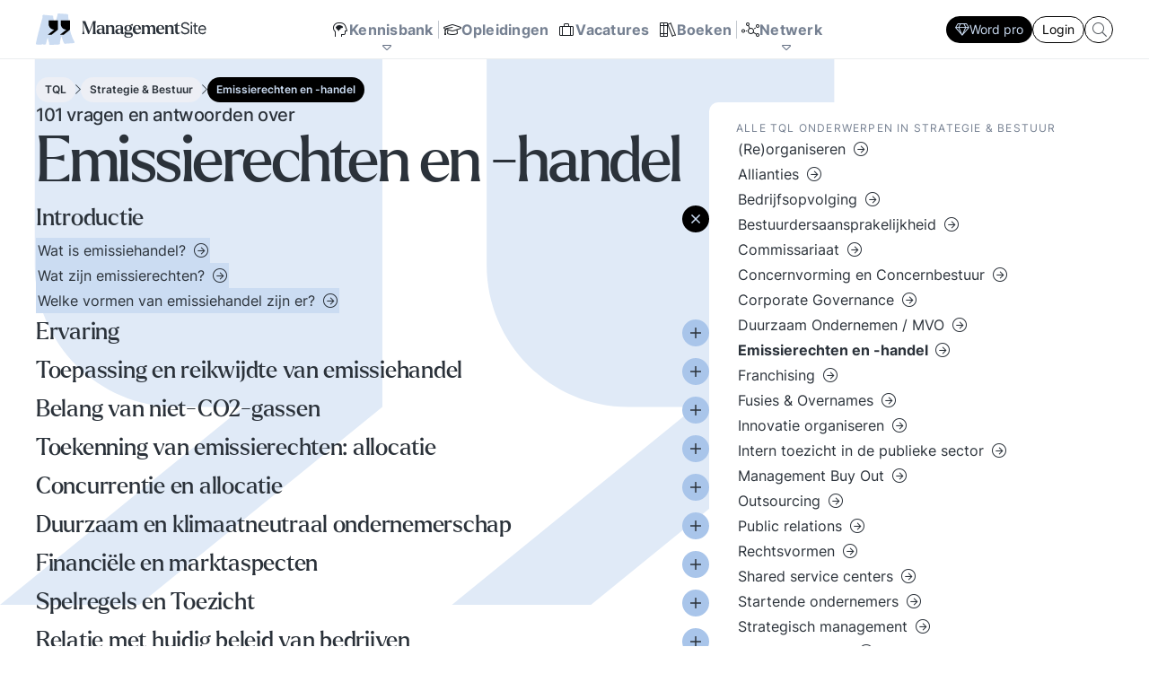

--- FILE ---
content_type: text/html; charset=UTF-8
request_url: https://www.managementsite.nl/tql/strategie-bestuur/emissierechten-en-handel
body_size: 20967
content:
<!DOCTYPE html>
<html lang="nl">
    <head>
        <meta charset="UTF-8">
        <meta name="viewport" content="width=device-width, initial-scale=1.0">
        
        <title>Emissierechten en -handel - ManagementSite</title>
        
            <meta name="title" content="Emissierechten&#x20;en&#x20;-handel&#x20;-&#x20;ManagementSite">
<link rel="canonical" href="https://www.managementsite.nl/tql/strategie-bestuur/emissierechten-en-handel" />

<!-- Open Graph / Facebook -->
<meta property="og:type" content="website">
<meta property="og:url" content="https://www.managementsite.nl/tql/strategie-bestuur/emissierechten-en-handel">
<meta property="og:title" content="Emissierechten&#x20;en&#x20;-handel&#x20;-&#x20;ManagementSite">

<!-- Twitter -->
<meta property="twitter:card" content="summary_large_image">
<meta property="twitter:url" content="https://www.managementsite.nl/tql/strategie-bestuur/emissierechten-en-handel">
<meta property="twitter:title" content="Emissierechten&#x20;en&#x20;-handel&#x20;-&#x20;ManagementSite">
    
        <script type="application/ld+json">
    {
        "@context": "https://schema.org",
        "@type": "BreadcrumbList",
        "itemListElement": [{
            "@type": "ListItem",
            "position": 1,
            "name": "The Question Library",
            "item": "https:\/\/www.managementsite.nl\/tql"
        },{
            "@type": "ListItem",
            "position": 2,
            "name": "Strategie & Bestuur",
            "item": "https:\/\/www.managementsite.nl\/tql\/strategie-bestuur"
        },{
            "@type": "ListItem",
            "position": 2,
            "name": "Emissierechten en -handel",
            "item": "https:\/\/www.managementsite.nl\/tql\/strategie-bestuur\/emissierechten-en-handel"
        }]
    }
    </script>
        
                <link rel="apple-touch-icon" sizes="180x180" href="/img/favicon/apple-touch-icon.png">
        <link rel="icon" type="image/png" sizes="32x32" href="/img/favicon/favicon-32x32.png">
        <link rel="icon" type="image/png" sizes="16x16" href="/img/favicon/favicon-16x16.png">
        <link rel="manifest" href="/img/favicon/site.webmanifest">
        
                <meta name="turbo-cache-control" content="no-cache">
        
                    <link rel="stylesheet" href="/build/front/base.css?v=eea85873753928d5cbc10b0e1e99162fc428a8f0">
<link rel="stylesheet" href="/build/front/search/_search_form_main_menu.module.css?v=eea85873753928d5cbc10b0e1e99162fc428a8f0">
            <link rel="stylesheet" href="/build/front/question_subject/question_subject_show.module.css?v=eea85873753928d5cbc10b0e1e99162fc428a8f0">
<link rel="stylesheet" href="/build/front/channel/_wordmark.css?v=eea85873753928d5cbc10b0e1e99162fc428a8f0">
<link rel="stylesheet" href="/build/front/article/_card_sm.css?v=eea85873753928d5cbc10b0e1e99162fc428a8f0">
<link rel="stylesheet" href="/build/front/article/_counts.module.css?v=eea85873753928d5cbc10b0e1e99162fc428a8f0">
            
            <link rel="stylesheet" href='/font/inter/font.css'>
            <link rel="stylesheet" href='/font/larken/font.css'>
            <link rel="stylesheet" href='/icon/fontawesome/fontawesome.min.css'>
            <link rel="stylesheet" href='/icon/fontawesome/light.min.css'>
            <link rel="stylesheet" href='/icon/fontawesome/brands.min.css'>
            
            <link rel="stylesheet" href='/build/js/front.min.css?eea85873753928d5cbc10b0e1e99162fc428a8f0'>
            </head>
    <body 
        data-controller=" search"
            >        
            <nav class="main-menu" data-controller="kbmenu nwmenu mainmenubuttons">
        
    <div class="main-menu__top-bar">
        <div class="main-menu__top-bar__inner">
            <div class="main-menu__logo">
                <a href="/">
                    <img src="/img/logo.svg?eea85873753928d5cbc10b0e1e99162fc428a8f0" width="191" height="35" alt="ManagementSite">
                </a>
            </div>
            
            <div class="main-menu__links">
                                                            <a 
                            href="/kennisbank"
                            class=""
                                                                                        data-action="mousemove-&gt;kbmenu&#x23;openSoon&#x20;mouseleave-&gt;kbmenu&#x23;closeSoon"
                                                    >
                            <i class="fal fa-head-side-brain fa-fw"></i>
                            
                            <span>Kennisbank</span>
                            
                                                            <i class="fal fa-caret-down"></i>
                                                    </a>
                                        
                                            <div class="vr"></div>
                                                                                <a 
                            href="/opleidingen"
                            class=""
                                                                                >
                            <i class="fal fa-graduation-cap fa-fw"></i>
                            
                            <span>Opleidingen</span>
                            
                                                    </a>
                                            <a 
                            href="/vacatures"
                            class=""
                                                                                >
                            <i class="fal fa-suitcase fa-fw"></i>
                            
                            <span>Vacatures</span>
                            
                                                    </a>
                                            <a 
                            href="/boeken"
                            class=""
                                                                                >
                            <i class="fal fa-books fa-fw"></i>
                            
                            <span>Boeken</span>
                            
                                                    </a>
                                        
                                            <div class="vr"></div>
                                                                                <a 
                            href="/netwerk"
                            class=""
                                                                                        data-action="mousemove-&gt;nwmenu&#x23;openSoon&#x20;mouseleave-&gt;nwmenu&#x23;closeSoon"
                                                    >
                            <i class="fal fa-chart-network fa-fw"></i>
                            
                            <span>Netwerk</span>
                            
                                                            <i class="fal fa-caret-down"></i>
                                                    </a>
                                        
                                                </div>
            
            <div class="main-menu__buttons">
                                                            <a
                            href="/aanmelden_met_pro?target=https://www.managementsite.nl/tql/strategie-bestuur/emissierechten-en-handel"
                            class="btn btn--sm btn--primary" 
                            data-mainmenubuttons-target="button"
                        >
                            <i class="fal fa-gem"></i>
                            Word pro
                        </a>
                                        
                                            <a
                            href="/inloggen?target=https://www.managementsite.nl/tql/strategie-bestuur/emissierechten-en-handel"
                            class="btn btn--sm btn--secondary" 
                            data-mainmenubuttons-target="button"
                        >
                            Login
                        </a>
                                                    
                <form 
    class="search_1uahw"
    action="/zoeken"
    data-action="submit->search#search"
    data-search-target="form"
>
    <input 
        name="search"
        class="input_1uahw"
        type="text"
        placeholder="Waar bent u naar op zoek?"
        data-search-target="input"
        data-action="
            search#search
            focus->search#showMaybe
            focus->mainmenubuttons#hide
            blur->mainmenubuttons#show
        "
        autocomplete="off"
    >
    
        
        
    <button class="button_1uahw">
        <i class="fal fa-search"></i>
    </button>
</form>            </div>
        </div>
    </div>
    
        <div 
        class="main-menu__kb-bar"
        data-action="
            mouseenter->kbmenu#keepOpen
            mouseleave->kbmenu#closeSoon
        "
        data-kbmenu-target="target"
    >
        <div class="main-menu__kb-channel-bar">
            <div class="top">
                <div class="main-menu__kb-title">
                    <span class="setting " data-action="mouseenter->setting#showEdit mouseleave->setting#hideEdit" data-setting-id="2">Kennisbank</span>
                </div>
                
                <a href="/kennisbank" class="btn btn--primary">
                    <span class="setting " data-action="mouseenter->setting#showEdit mouseleave->setting#hideEdit" data-setting-id="3">Zie overzicht</span>
                </a>
            </div>
            
            <div class="main-menu__kb-channels">
                                                    <a 
                        href="/kennisbank/bestuur"
                        data-channel-id="1"
                        data-kbmenu-target="channel"
                        data-action="
                            mousemove->kbmenu#openSubSoon
                            mouseleave->kbmenu#closeSubSoon
                        "
                        data-kbmenu-channel-id-param="1"
                    >
                        <div class="channel-wordmark" title="Bestuur">
    <div><span>01</span></div>
    <div><span>B</span></div>
</div>                        <b>Bestuur</b>
                        <p>Bestuurlijke inzichten en praktijkervaringen over visie, strategie, sturen op verantwoordelijkheid en bestuurlijke wijsheid. Ook de belangrijke bestuurlijke valkuilen zoals: verhuftering, bestuurlijke drukte, organisatierot en het spel om poen en prestige. Tips en ideeen voor goed bestuur.</p>
                    </a>
                                    <a 
                        href="/kennisbank/innovatie-transitie"
                        data-channel-id="2"
                        data-kbmenu-target="channel"
                        data-action="
                            mousemove->kbmenu#openSubSoon
                            mouseleave->kbmenu#closeSubSoon
                        "
                        data-kbmenu-channel-id-param="2"
                    >
                        <div class="channel-wordmark" title="Innovatie / transitie">
    <div><span>02</span></div>
    <div><span>I/T</span></div>
</div>                        <b>Innovatie / transitie</b>
                        <p>Wat is innovatie? Hoe innovatie realiseren?  Sociale innovatie en een innovatief businessmodel. Zelforganisatie &#039;klein binnen groot&#039;. De transitie naar een zelfsturende organisatie. Distributie van zeggenschap en verantwoordelijkheid naar het laagste niveau in een organisatie waar een vakkundig besluit genomen kan worden.</p>
                    </a>
                                    <a 
                        href="/kennisbank/management"
                        data-channel-id="3"
                        data-kbmenu-target="channel"
                        data-action="
                            mousemove->kbmenu#openSubSoon
                            mouseleave->kbmenu#closeSubSoon
                        "
                        data-kbmenu-channel-id-param="3"
                    >
                        <div class="channel-wordmark" title="Management">
    <div><span>03</span></div>
    <div><span>M</span></div>
</div>                        <b>Management</b>
                        <p>Wat werkt echt? De meest recente inzichten en ervaringen mbt de belangrijkste management onderwerpen, zoals Concurrentiekracht, Corporate communicatie, Digitale transformatie, Leiderschap, Missie en visie

Tips, tools, en business cases voor beter managen en organiseren.</p>
                    </a>
                                    <a 
                        href="/kennisbank/mens-en-werk"
                        data-channel-id="4"
                        data-kbmenu-target="channel"
                        data-action="
                            mousemove->kbmenu#openSubSoon
                            mouseleave->kbmenu#closeSubSoon
                        "
                        data-kbmenu-channel-id-param="4"
                    >
                        <div class="channel-wordmark" title="Mens en Werk">
    <div><span>04</span></div>
    <div><span>MW</span></div>
</div>                        <b>Mens en Werk</b>
                        <p>De balans om het leven en werken goed in te richten. Zingeving, talentontwikkeling en sport helpen. Organisatierot, verhuftering en het spel om poen en prestige zetten op het verkeerde been. Hoe met al die tegenstrijdige krachten omgaan? Hier vindt u een uitgebreid arsenaal aan inzichten en ervaringen over tal van belangrijke onderwerpen mbt mens en werk.</p>
                    </a>
                                    <a 
                        href="/kennisbank/kb-persoonlijke-effectiviteit"
                        data-channel-id="5"
                        data-kbmenu-target="channel"
                        data-action="
                            mousemove->kbmenu#openSubSoon
                            mouseleave->kbmenu#closeSubSoon
                        "
                        data-kbmenu-channel-id-param="5"
                    >
                        <div class="channel-wordmark" title="Persoonlijke Effectiviteit">
    <div><span>05</span></div>
    <div><span>PE</span></div>
</div>                        <b>Persoonlijke Effectiviteit</b>
                        <p>Ken Uzelf! Elke dag zijn er situaties waarin het aankomt op uw persoonlijke effectiviteit. Lastige onderhandelingen, een presentatie voor een kritisch publiek, een vergadering die uit de hand loopt, een acquisitie gesprek waar u tegenop kijkt. Doe uw voordeel met de handreikingen binnen de kennisbank.</p>
                    </a>
                                    <a 
                        href="/kennisbank/vakgebieden"
                        data-channel-id="6"
                        data-kbmenu-target="channel"
                        data-action="
                            mousemove->kbmenu#openSubSoon
                            mouseleave->kbmenu#closeSubSoon
                        "
                        data-kbmenu-channel-id-param="6"
                    >
                        <div class="channel-wordmark" title="Vakgebieden en Sectoren">
    <div><span>06</span></div>
    <div><span>VS</span></div>
</div>                        <b>Vakgebieden en Sectoren</b>
                        <p>Volg de laatste ontwikkelingen binnen uw vakgebied of in uw sector.  Ontwikkel Strategisch HRM, De rol van de financieel manager. De slaagkansen van ICT projecten? Ieder zijn eigen specialisme en vaardigheden. Volg de laatste trends voor elke professional.</p>
                    </a>
                            </div>
        </div>
        
                    <div 
                class="main-menu__kb-subjects"
                data-kbmenu-target="sub"
                data-channel-id="1"
                data-action="
                    mouseenter->kbmenu#keepSubOpen
                    mouseleave->kbmenu#closeSubSoon
                "
                data-kbmenu-channel-id-param="1"
            >
                <div>
                                            <a href="/kennisbank/bestuur/besturing">
                            <span>
                                Besturen en organiseren
                            </span>
                            <i class="fal fa-arrow-circle-right"></i>
                        </a>
                                            <a href="/kennisbank/bestuur/bureaucratie">
                            <span>
                                Bureaucratie
                            </span>
                            <i class="fal fa-arrow-circle-right"></i>
                        </a>
                                            <a href="/kennisbank/bestuur/business-case">
                            <span>
                                Business case
                            </span>
                            <i class="fal fa-arrow-circle-right"></i>
                        </a>
                                            <a href="/kennisbank/bestuur/concurrentiekracht">
                            <span>
                                Concurrentiekracht
                            </span>
                            <i class="fal fa-arrow-circle-right"></i>
                        </a>
                                            <a href="/kennisbank/bestuur/corporate-communicatie">
                            <span>
                                Corporate communicatie
                            </span>
                            <i class="fal fa-arrow-circle-right"></i>
                        </a>
                                            <a href="/kennisbank/bestuur/corporate-governance">
                            <span>
                                Corporate governance
                            </span>
                            <i class="fal fa-arrow-circle-right"></i>
                        </a>
                                            <a href="/kennisbank/bestuur/fusie">
                            <span>
                                Fusie
                            </span>
                            <i class="fal fa-arrow-circle-right"></i>
                        </a>
                                            <a href="/kennisbank/bestuur/globalisering">
                            <span>
                                Globalisering
                            </span>
                            <i class="fal fa-arrow-circle-right"></i>
                        </a>
                                            <a href="/kennisbank/bestuur/kernwaarden">
                            <span>
                                Kernwaarden
                            </span>
                            <i class="fal fa-arrow-circle-right"></i>
                        </a>
                                            <a href="/kennisbank/bestuur/kritische-succesfactoren">
                            <span>
                                Kritische succesfactoren
                            </span>
                            <i class="fal fa-arrow-circle-right"></i>
                        </a>
                                            <a href="/kennisbank/bestuur/leiderschap">
                            <span>
                                Leiderschap
                            </span>
                            <i class="fal fa-arrow-circle-right"></i>
                        </a>
                                            <a href="/kennisbank/bestuur/marketingplan">
                            <span>
                                Marketingplan
                            </span>
                            <i class="fal fa-arrow-circle-right"></i>
                        </a>
                                            <a href="/kennisbank/bestuur/missie-visie">
                            <span>
                                Missie en visie
                            </span>
                            <i class="fal fa-arrow-circle-right"></i>
                        </a>
                                            <a href="/kennisbank/bestuur/netwerkorganisatie">
                            <span>
                                Netwerkorganisatie
                            </span>
                            <i class="fal fa-arrow-circle-right"></i>
                        </a>
                                            <a href="/kennisbank/bestuur/ondernemingsplan-businessplan">
                            <span>
                                Ondernemingsplan, businessplan
                            </span>
                            <i class="fal fa-arrow-circle-right"></i>
                        </a>
                                            <a href="/kennisbank/bestuur/organisatiecultuur">
                            <span>
                                Organisatiecultuur
                            </span>
                            <i class="fal fa-arrow-circle-right"></i>
                        </a>
                                            <a href="/kennisbank/bestuur/organisatieontwerp">
                            <span>
                                Bedrijfskunde &amp; Organisatieontwerp
                            </span>
                            <i class="fal fa-arrow-circle-right"></i>
                        </a>
                                            <a href="/kennisbank/bestuur/reputatie-management">
                            <span>
                                Reputatie management
                            </span>
                            <i class="fal fa-arrow-circle-right"></i>
                        </a>
                                            <a href="/kennisbank/bestuur/alliantiemanagement">
                            <span>
                                Samenwerking tussen organisaties
                            </span>
                            <i class="fal fa-arrow-circle-right"></i>
                        </a>
                                            <a href="/kennisbank/bestuur/strategie">
                            <span>
                                Strategie ontwikkeling en uitvoering
                            </span>
                            <i class="fal fa-arrow-circle-right"></i>
                        </a>
                                    </div>
            </div>
                    <div 
                class="main-menu__kb-subjects"
                data-kbmenu-target="sub"
                data-channel-id="2"
                data-action="
                    mouseenter->kbmenu#keepSubOpen
                    mouseleave->kbmenu#closeSubSoon
                "
                data-kbmenu-channel-id-param="2"
            >
                <div>
                                            <a href="/kennisbank/innovatie-transitie/business-model-verdienmodel">
                            <span>
                                Business model, verdienmodel
                            </span>
                            <i class="fal fa-arrow-circle-right"></i>
                        </a>
                                            <a href="/kennisbank/innovatie-transitie/continue-resultaatverbetering">
                            <span>
                                Continue resultaatverbetering
                            </span>
                            <i class="fal fa-arrow-circle-right"></i>
                        </a>
                                            <a href="/kennisbank/innovatie-transitie/digitale-transformatie-organisaties">
                            <span>
                                Digitale transformatie
                            </span>
                            <i class="fal fa-arrow-circle-right"></i>
                        </a>
                                            <a href="/kennisbank/innovatie-transitie/disruptie">
                            <span>
                                Disruptie
                            </span>
                            <i class="fal fa-arrow-circle-right"></i>
                        </a>
                                            <a href="/kennisbank/innovatie-transitie/duurzaam">
                            <span>
                                Duurzaam ondernemen
                            </span>
                            <i class="fal fa-arrow-circle-right"></i>
                        </a>
                                            <a href="/kennisbank/innovatie-transitie/innovatie">
                            <span>
                                Innovatie
                            </span>
                            <i class="fal fa-arrow-circle-right"></i>
                        </a>
                                            <a href="/kennisbank/innovatie-transitie/innovatief-organiseren">
                            <span>
                                Innovatief organiseren
                            </span>
                            <i class="fal fa-arrow-circle-right"></i>
                        </a>
                                            <a href="/kennisbank/innovatie-transitie/kennismanagement">
                            <span>
                                Kennismanagement
                            </span>
                            <i class="fal fa-arrow-circle-right"></i>
                        </a>
                                            <a href="/kennisbank/innovatie-transitie/sturen-op-verantwoordelijkheid">
                            <span>
                                Sturen op verantwoordelijkheid
                            </span>
                            <i class="fal fa-arrow-circle-right"></i>
                        </a>
                                            <a href="/kennisbank/innovatie-transitie/wendbaarheid-organisaties">
                            <span>
                                Agile werken en Wendbaarheid
                            </span>
                            <i class="fal fa-arrow-circle-right"></i>
                        </a>
                                            <a href="/kennisbank/innovatie-transitie/zelfsturing-zelforganisatie-zelfsturende-teams">
                            <span>
                                Zelforganisatie en zelfsturende teams
                            </span>
                            <i class="fal fa-arrow-circle-right"></i>
                        </a>
                                            <a href="/kennisbank/innovatie-transitie/ict-projectmanagement-bij-de-overheid">
                            <span>
                                ICT projectmanagement bij de overheid
                            </span>
                            <i class="fal fa-arrow-circle-right"></i>
                        </a>
                                            <a href="/kennisbank/innovatie-transitie/artificial-intelligence">
                            <span>
                                Artificial Intelligence
                            </span>
                            <i class="fal fa-arrow-circle-right"></i>
                        </a>
                                            <a href="/kennisbank/innovatie-transitie/interactie-patronen-voorbeelden-hoe-hanteren-essentie-en-principes">
                            <span>
                                Interactie patronen
                            </span>
                            <i class="fal fa-arrow-circle-right"></i>
                        </a>
                                    </div>
            </div>
                    <div 
                class="main-menu__kb-subjects"
                data-kbmenu-target="sub"
                data-channel-id="3"
                data-action="
                    mouseenter->kbmenu#keepSubOpen
                    mouseleave->kbmenu#closeSubSoon
                "
                data-kbmenu-channel-id-param="3"
            >
                <div>
                                            <a href="/kennisbank/management/balanced-scorecard">
                            <span>
                                Balanced Scorecard
                            </span>
                            <i class="fal fa-arrow-circle-right"></i>
                        </a>
                                            <a href="/kennisbank/management/competentie-management">
                            <span>
                                Competentie management
                            </span>
                            <i class="fal fa-arrow-circle-right"></i>
                        </a>
                                            <a href="/kennisbank/management/complexiteit-versus-eenvoud-organisaties">
                            <span>
                                Complexiteit versus eenvoud in organisaties
                            </span>
                            <i class="fal fa-arrow-circle-right"></i>
                        </a>
                                            <a href="/kennisbank/management/crisismanagement">
                            <span>
                                Crisismanagement
                            </span>
                            <i class="fal fa-arrow-circle-right"></i>
                        </a>
                                            <a href="/kennisbank/management/internet-en-uw-bedrijf">
                            <span>
                                Internet en uw bedrijf
                            </span>
                            <i class="fal fa-arrow-circle-right"></i>
                        </a>
                                            <a href="/kennisbank/management/it-business">
                            <span>
                                IT en Business
                            </span>
                            <i class="fal fa-arrow-circle-right"></i>
                        </a>
                                            <a href="/kennisbank/management/klachtenmanagement">
                            <span>
                                Klachtenmanagement
                            </span>
                            <i class="fal fa-arrow-circle-right"></i>
                        </a>
                                            <a href="/kennisbank/management/klantgerichtheid">
                            <span>
                                Klantgerichtheid
                            </span>
                            <i class="fal fa-arrow-circle-right"></i>
                        </a>
                                            <a href="/kennisbank/management/kwaliteitsmanagement">
                            <span>
                                Kwaliteitsmanagement
                            </span>
                            <i class="fal fa-arrow-circle-right"></i>
                        </a>
                                            <a href="/kennisbank/management/lean">
                            <span>
                                Lean management en werken
                            </span>
                            <i class="fal fa-arrow-circle-right"></i>
                        </a>
                                            <a href="/kennisbank/management/management-cases">
                            <span>
                                Management cases
                            </span>
                            <i class="fal fa-arrow-circle-right"></i>
                        </a>
                                            <a href="/kennisbank/management/management-development">
                            <span>
                                Management Development
                            </span>
                            <i class="fal fa-arrow-circle-right"></i>
                        </a>
                                            <a href="/kennisbank/management/management-modellen">
                            <span>
                                Management modellen
                            </span>
                            <i class="fal fa-arrow-circle-right"></i>
                        </a>
                                            <a href="/kennisbank/management/ondernemerschap">
                            <span>
                                Ondernemerschap
                            </span>
                            <i class="fal fa-arrow-circle-right"></i>
                        </a>
                                            <a href="/kennisbank/management/oplossingsgericht-managen">
                            <span>
                                Oplossingsgericht managen
                            </span>
                            <i class="fal fa-arrow-circle-right"></i>
                        </a>
                                            <a href="/kennisbank/management/outsourcing">
                            <span>
                                Outsourcing en off-shoring
                            </span>
                            <i class="fal fa-arrow-circle-right"></i>
                        </a>
                                            <a href="/kennisbank/management/performance-management">
                            <span>
                                Performance management
                            </span>
                            <i class="fal fa-arrow-circle-right"></i>
                        </a>
                                            <a href="/kennisbank/management/prestatie-indicatoren">
                            <span>
                                Prestatie indicatoren
                            </span>
                            <i class="fal fa-arrow-circle-right"></i>
                        </a>
                                            <a href="/kennisbank/management/projectmanagement">
                            <span>
                                Projectmanagement
                            </span>
                            <i class="fal fa-arrow-circle-right"></i>
                        </a>
                                            <a href="/kennisbank/management/rijnlands-organiseren">
                            <span>
                                Rijnlands Organiseren
                            </span>
                            <i class="fal fa-arrow-circle-right"></i>
                        </a>
                                            <a href="/kennisbank/management/risicomanagement">
                            <span>
                                Risicomanagement
                            </span>
                            <i class="fal fa-arrow-circle-right"></i>
                        </a>
                                            <a href="/kennisbank/management/scrum-agile">
                            <span>
                                Scrum - Agile
                            </span>
                            <i class="fal fa-arrow-circle-right"></i>
                        </a>
                                            <a href="/kennisbank/management/slimmer-werken">
                            <span>
                                Slimmer werken
                            </span>
                            <i class="fal fa-arrow-circle-right"></i>
                        </a>
                                            <a href="/kennisbank/management/verandermanagement">
                            <span>
                                Verandermanagement
                            </span>
                            <i class="fal fa-arrow-circle-right"></i>
                        </a>
                                            <a href="/kennisbank/management/weerstand-tegen-verandering">
                            <span>
                                Weerstand tegen verandering
                            </span>
                            <i class="fal fa-arrow-circle-right"></i>
                        </a>
                                    </div>
            </div>
                    <div 
                class="main-menu__kb-subjects"
                data-kbmenu-target="sub"
                data-channel-id="4"
                data-action="
                    mouseenter->kbmenu#keepSubOpen
                    mouseleave->kbmenu#closeSubSoon
                "
                data-kbmenu-channel-id-param="4"
            >
                <div>
                                            <a href="/kennisbank/mens-en-werk/betrokkenheid-commitment">
                            <span>
                                Betrokkenheid, commitment
                            </span>
                            <i class="fal fa-arrow-circle-right"></i>
                        </a>
                                            <a href="/kennisbank/mens-en-werk/burnout-stress-werkdruk">
                            <span>
                                Burn-out, stress, werkdruk
                            </span>
                            <i class="fal fa-arrow-circle-right"></i>
                        </a>
                                            <a href="/kennisbank/mens-en-werk/menselijke-maat">
                            <span>
                                De Menselijke maat
                            </span>
                            <i class="fal fa-arrow-circle-right"></i>
                        </a>
                                            <a href="/kennisbank/mens-en-werk/diversiteit">
                            <span>
                                Diversiteit in organisaties
                            </span>
                            <i class="fal fa-arrow-circle-right"></i>
                        </a>
                                            <a href="/kennisbank/mens-en-werk/ethiek-integriteit-moreel-kompas">
                            <span>
                                Ethiek, integriteit, moreel kompas
                            </span>
                            <i class="fal fa-arrow-circle-right"></i>
                        </a>
                                            <a href="/kennisbank/mens-en-werk/nieuwe-werken">
                            <span>
                                Het Nieuwe Werken
                            </span>
                            <i class="fal fa-arrow-circle-right"></i>
                        </a>
                                            <a href="/kennisbank/mens-en-werk/het-spel-om-poen-en-prestige">
                            <span>
                                Het spel om poen en prestige
                            </span>
                            <i class="fal fa-arrow-circle-right"></i>
                        </a>
                                            <a href="/kennisbank/mens-en-werk/hufters-op-de-werkvloer">
                            <span>
                                Hufters op de werkvloer
                            </span>
                            <i class="fal fa-arrow-circle-right"></i>
                        </a>
                                            <a href="/kennisbank/mens-en-werk/investors-in-people">
                            <span>
                                Investors in People
                            </span>
                            <i class="fal fa-arrow-circle-right"></i>
                        </a>
                                            <a href="/kennisbank/mens-en-werk/scholing-en-werk">
                            <span>
                                Scholing en werk
                            </span>
                            <i class="fal fa-arrow-circle-right"></i>
                        </a>
                                            <a href="/kennisbank/mens-en-werk/seks-en-werk">
                            <span>
                                Seks en werk
                            </span>
                            <i class="fal fa-arrow-circle-right"></i>
                        </a>
                                            <a href="/kennisbank/mens-en-werk/social-media">
                            <span>
                                Social Media in en om de organisatie
                            </span>
                            <i class="fal fa-arrow-circle-right"></i>
                        </a>
                                            <a href="/kennisbank/mens-en-werk/solliciteren-recruteren">
                            <span>
                                Solliciteren, recruteren
                            </span>
                            <i class="fal fa-arrow-circle-right"></i>
                        </a>
                                            <a href="/kennisbank/mens-en-werk/sport-en-werk">
                            <span>
                                SportManagement
                            </span>
                            <i class="fal fa-arrow-circle-right"></i>
                        </a>
                                            <a href="/kennisbank/mens-en-werk/talent-ontwikkeling">
                            <span>
                                Talent ontwikkeling
                            </span>
                            <i class="fal fa-arrow-circle-right"></i>
                        </a>
                                            <a href="/kennisbank/mens-en-werk/verwaarlozing-en-organisatierot">
                            <span>
                                Verwaarlozing en organisatierot
                            </span>
                            <i class="fal fa-arrow-circle-right"></i>
                        </a>
                                            <a href="/kennisbank/mens-en-werk/werkvloer">
                            <span>
                                Werkvloer
                            </span>
                            <i class="fal fa-arrow-circle-right"></i>
                        </a>
                                            <a href="/kennisbank/mens-en-werk/work-life-balance">
                            <span>
                                Work-Life Balance
                            </span>
                            <i class="fal fa-arrow-circle-right"></i>
                        </a>
                                            <a href="/kennisbank/mens-en-werk/zingeving">
                            <span>
                                Zingeving in werk en organisatie
                            </span>
                            <i class="fal fa-arrow-circle-right"></i>
                        </a>
                                    </div>
            </div>
                    <div 
                class="main-menu__kb-subjects"
                data-kbmenu-target="sub"
                data-channel-id="5"
                data-action="
                    mouseenter->kbmenu#keepSubOpen
                    mouseleave->kbmenu#closeSubSoon
                "
                data-kbmenu-channel-id-param="5"
            >
                <div>
                                            <a href="/kennisbank/kb-persoonlijke-effectiviteit/accountmanagement">
                            <span>
                                Accountmanagement
                            </span>
                            <i class="fal fa-arrow-circle-right"></i>
                        </a>
                                            <a href="/kennisbank/kb-persoonlijke-effectiviteit/acquisitie">
                            <span>
                                Acquisitie
                            </span>
                            <i class="fal fa-arrow-circle-right"></i>
                        </a>
                                            <a href="/kennisbank/kb-persoonlijke-effectiviteit/assessment">
                            <span>
                                Assessment
                            </span>
                            <i class="fal fa-arrow-circle-right"></i>
                        </a>
                                            <a href="/kennisbank/kb-persoonlijke-effectiviteit/beoordelen">
                            <span>
                                Beoordelen
                            </span>
                            <i class="fal fa-arrow-circle-right"></i>
                        </a>
                                            <a href="/kennisbank/kb-persoonlijke-effectiviteit/beter-schrijven">
                            <span>
                                Beter Schrijven
                            </span>
                            <i class="fal fa-arrow-circle-right"></i>
                        </a>
                                            <a href="/kennisbank/kb-persoonlijke-effectiviteit/coaching">
                            <span>
                                Coaching
                            </span>
                            <i class="fal fa-arrow-circle-right"></i>
                        </a>
                                            <a href="/kennisbank/kb-persoonlijke-effectiviteit/conflicthantering-mediation">
                            <span>
                                Conflicthantering / Mediation
                            </span>
                            <i class="fal fa-arrow-circle-right"></i>
                        </a>
                                            <a href="/kennisbank/kb-persoonlijke-effectiviteit/creativiteit">
                            <span>
                                Creativiteit
                            </span>
                            <i class="fal fa-arrow-circle-right"></i>
                        </a>
                                            <a href="/kennisbank/kb-persoonlijke-effectiviteit/emotie-management">
                            <span>
                                Emotie management
                            </span>
                            <i class="fal fa-arrow-circle-right"></i>
                        </a>
                                            <a href="/kennisbank/kb-persoonlijke-effectiviteit/feedback">
                            <span>
                                Feedback
                            </span>
                            <i class="fal fa-arrow-circle-right"></i>
                        </a>
                                            <a href="/kennisbank/kb-persoonlijke-effectiviteit/gedragsverandering">
                            <span>
                                Gedragsverandering
                            </span>
                            <i class="fal fa-arrow-circle-right"></i>
                        </a>
                                            <a href="/kennisbank/kb-persoonlijke-effectiviteit/interne-communicatie-samenwerking">
                            <span>
                                Interne communicatie en samenwerking
                            </span>
                            <i class="fal fa-arrow-circle-right"></i>
                        </a>
                                            <a href="/kennisbank/kb-persoonlijke-effectiviteit/leiding-ontvangen-omgaan-met-baas">
                            <span>
                                Leiding ontvangen
                            </span>
                            <i class="fal fa-arrow-circle-right"></i>
                        </a>
                                            <a href="/kennisbank/kb-persoonlijke-effectiviteit/leidinggeven">
                            <span>
                                Leidinggeven
                            </span>
                            <i class="fal fa-arrow-circle-right"></i>
                        </a>
                                            <a href="/kennisbank/kb-persoonlijke-effectiviteit/onderhandelen">
                            <span>
                                Onderhandelen
                            </span>
                            <i class="fal fa-arrow-circle-right"></i>
                        </a>
                                            <a href="/kennisbank/kb-persoonlijke-effectiviteit/personal-branding">
                            <span>
                                Personal Branding
                            </span>
                            <i class="fal fa-arrow-circle-right"></i>
                        </a>
                                            <a href="/kennisbank/kb-persoonlijke-effectiviteit/presentatie">
                            <span>
                                Presentatie
                            </span>
                            <i class="fal fa-arrow-circle-right"></i>
                        </a>
                                            <a href="/kennisbank/kb-persoonlijke-effectiviteit/probleemoplossing-en-besluitvorming">
                            <span>
                                Probleemoplossing en besluitvorming
                            </span>
                            <i class="fal fa-arrow-circle-right"></i>
                        </a>
                                            <a href="/kennisbank/kb-persoonlijke-effectiviteit/professionalisering">
                            <span>
                                Professionalisering
                            </span>
                            <i class="fal fa-arrow-circle-right"></i>
                        </a>
                                            <a href="/kennisbank/kb-persoonlijke-effectiviteit/sociale-vaardigheden">
                            <span>
                                Sociale vaardigheden
                            </span>
                            <i class="fal fa-arrow-circle-right"></i>
                        </a>
                                            <a href="/kennisbank/kb-persoonlijke-effectiviteit/team-ontwikkeling">
                            <span>
                                Team ontwikkeling
                            </span>
                            <i class="fal fa-arrow-circle-right"></i>
                        </a>
                                            <a href="/kennisbank/kb-persoonlijke-effectiviteit/vergaderen">
                            <span>
                                Vergaderen
                            </span>
                            <i class="fal fa-arrow-circle-right"></i>
                        </a>
                                    </div>
            </div>
                    <div 
                class="main-menu__kb-subjects"
                data-kbmenu-target="sub"
                data-channel-id="6"
                data-action="
                    mouseenter->kbmenu#keepSubOpen
                    mouseleave->kbmenu#closeSubSoon
                "
                data-kbmenu-channel-id-param="6"
            >
                <div>
                                            <a href="/kennisbank/vakgebieden/inkoop">
                            <span>
                                Beter inkopen
                            </span>
                            <i class="fal fa-arrow-circle-right"></i>
                        </a>
                                            <a href="/kennisbank/vakgebieden/detailhandel-retail">
                            <span>
                                Detailhandel &amp; retail
                            </span>
                            <i class="fal fa-arrow-circle-right"></i>
                        </a>
                                            <a href="/kennisbank/vakgebieden/familiebedrijven">
                            <span>
                                Familiebedrijven
                            </span>
                            <i class="fal fa-arrow-circle-right"></i>
                        </a>
                                            <a href="/kennisbank/vakgebieden/financieel-management">
                            <span>
                                Financieel management
                            </span>
                            <i class="fal fa-arrow-circle-right"></i>
                        </a>
                                            <a href="/kennisbank/vakgebieden/human-resources-management">
                            <span>
                                Human Resources Management
                            </span>
                            <i class="fal fa-arrow-circle-right"></i>
                        </a>
                                            <a href="/kennisbank/vakgebieden/ict-internet">
                            <span>
                                ICT &amp; Internet
                            </span>
                            <i class="fal fa-arrow-circle-right"></i>
                        </a>
                                            <a href="/kennisbank/vakgebieden/logistiek-supply-chain-management">
                            <span>
                                Logistiek &amp; Supply chain management
                            </span>
                            <i class="fal fa-arrow-circle-right"></i>
                        </a>
                                            <a href="/kennisbank/vakgebieden/non-profit-semi-publieke-organisaties-bestuur">
                            <span>
                                Non-profit
                            </span>
                            <i class="fal fa-arrow-circle-right"></i>
                        </a>
                                            <a href="/kennisbank/vakgebieden/onderwijs">
                            <span>
                                Onderwijs
                            </span>
                            <i class="fal fa-arrow-circle-right"></i>
                        </a>
                                            <a href="/kennisbank/vakgebieden/online-marketing">
                            <span>
                                Online Marketing
                            </span>
                            <i class="fal fa-arrow-circle-right"></i>
                        </a>
                                            <a href="/kennisbank/vakgebieden/organisatieadvies-consultancy">
                            <span>
                                Organisatieadvies en consultancy
                            </span>
                            <i class="fal fa-arrow-circle-right"></i>
                        </a>
                                            <a href="/kennisbank/vakgebieden/overheid">
                            <span>
                                Overheid
                            </span>
                            <i class="fal fa-arrow-circle-right"></i>
                        </a>
                                            <a href="/kennisbank/vakgebieden/personeelsbeleid">
                            <span>
                                Personeelsbeleid
                            </span>
                            <i class="fal fa-arrow-circle-right"></i>
                        </a>
                                            <a href="/kennisbank/vakgebieden/beter-verkopen-sales">
                            <span>
                                Sales / Verkopen
                            </span>
                            <i class="fal fa-arrow-circle-right"></i>
                        </a>
                                            <a href="/kennisbank/vakgebieden/zakelijke-dienstverlening">
                            <span>
                                Zakelijke dienstverlening
                            </span>
                            <i class="fal fa-arrow-circle-right"></i>
                        </a>
                                            <a href="/kennisbank/vakgebieden/zorg">
                            <span>
                                Zorg
                            </span>
                            <i class="fal fa-arrow-circle-right"></i>
                        </a>
                                    </div>
            </div>
            </div>
    
        <div 
        class="main-menu__nw-bar"
        data-action="
            mouseenter->nwmenu#keepOpen
            mouseleave->nwmenu#closeSoon
        "
        data-nwmenu-target="target"
    >
        <div class="main-menu__nw-partner-bar">
            <div class="top">
                <div class="main-menu__nw-title">
                    <span class="setting " data-action="mouseenter->setting#showEdit mouseleave->setting#hideEdit" data-setting-id="153">Netwerk</span>
                </div>
                
                <a href="/netwerk" class="btn btn--secondary">
                    <span class="setting " data-action="mouseenter->setting#showEdit mouseleave->setting#hideEdit" data-setting-id="154">Zie overzicht</span>
                </a>
            </div>
            
            <div class="main-menu__nw-partners">
                                                    <a 
                        href="/netwerk/jonge-bazen"
                        data-partner-id="3"
                        data-nwmenu-target="partner"
                        data-action="
                            mousemove->nwmenu#openPartnerSoon
                            mouseleave->nwmenu#closePartnerSoon
                        "
                        data-nwmenu-partner-id-param="3"
                    >
                        <img src="/resized/2022/12/jonge-bazen-gekaderd.png_500x500_nocrop.webp">
                        <span>De praktijk van het jonge leiding geven</span>
                    </a>
                                    <a 
                        href="/netwerk/de-laatste-meter"
                        data-partner-id="4"
                        data-nwmenu-target="partner"
                        data-action="
                            mousemove->nwmenu#openPartnerSoon
                            mouseleave->nwmenu#closePartnerSoon
                        "
                        data-nwmenu-partner-id-param="4"
                    >
                        <img src="/resized/2022/12/de-laatste-meter-gekaderd.png_500x500_nocrop.webp">
                        <span>Het einde in logistiek</span>
                    </a>
                                    <a 
                        href="/netwerk/management-pro"
                        data-partner-id="1"
                        data-nwmenu-target="partner"
                        data-action="
                            mousemove->nwmenu#openPartnerSoon
                            mouseleave->nwmenu#closePartnerSoon
                        "
                        data-nwmenu-partner-id-param="1"
                    >
                        <img src="/resized/2022/12/management-pro-gekaderd.png_500x500_nocrop.webp">
                        <span>De management trendwatcher</span>
                    </a>
                                    <a 
                        href="/netwerk/1-minute-manager"
                        data-partner-id="6"
                        data-nwmenu-target="partner"
                        data-action="
                            mousemove->nwmenu#openPartnerSoon
                            mouseleave->nwmenu#closePartnerSoon
                        "
                        data-nwmenu-partner-id-param="6"
                    >
                        <img src="/resized/2022/12/1-minute-manager-gekaderd.png_500x500_nocrop.webp">
                        <span>De management almanak</span>
                    </a>
                                    <a 
                        href="/netwerk/innovatieforganiseren"
                        data-partner-id="5"
                        data-nwmenu-target="partner"
                        data-action="
                            mousemove->nwmenu#openPartnerSoon
                            mouseleave->nwmenu#closePartnerSoon
                        "
                        data-nwmenu-partner-id-param="5"
                    >
                        <img src="/resized/2022/12/innovatief-organiseren-gekaderd.png_500x500_nocrop.webp">
                        <span>Forum slimmer werken en sociale innovatie</span>
                    </a>
                                    <a 
                        href="/netwerk/gek-op-klanten"
                        data-partner-id="2"
                        data-nwmenu-target="partner"
                        data-action="
                            mousemove->nwmenu#openPartnerSoon
                            mouseleave->nwmenu#closePartnerSoon
                        "
                        data-nwmenu-partner-id-param="2"
                    >
                        <img src="/resized/2022/12/gek-op-klanten-gekaderd.png_500x500_nocrop.webp">
                        <span>Uw dagelijkse marketing prikkel</span>
                    </a>
                            </div>
        </div>
        
                    <div 
                class="main-menu__nw-articles"
                data-nwmenu-target="partner"
                data-partner-id="3"
                data-action="
                    mouseenter->nwmenu#keepPartnerOpen
                    mouseleave->nwmenu#closePartnerSoon
                "
                data-nwmenu-partner-id-param="3"
            >
                <div class="left">
                    <div class="title">Jonge Bazen</div>
                    <div class="subtitle">De praktijk van het jonge leiding geven</div>
                    <div class="text-block"><p>Bert Overbeek is management-trainer, team-coach en interim manager. Opgeleid door NS en Schouten en Nelissen, besloot hij na 25 jaar loondienst om voor zichzelf te gaan werken. &nbsp;Hij wilde zijn klanten meer op maat bedienen.&nbsp; Ook wilde hij de kwaliteit van zijn werk vergroten en hij had het gevoel dat hij daarvoor onafhankelijk moest kunnen opereren.&nbsp;&nbsp;</p>
<p>Prof. dr. Mastenbroek van Managementsite &lsquo;ontdekte&rsquo; dat Bert een originele management-denker en -schrijver was. Hij vroeg hem in 2006 of hij een weblog voor jonge managers wilde bijhouden, als partnerlink van het veelgelezen ManagementSite. Sindsdien schreef hij meer dan 2000 artikelen zeven managementboeken. &nbsp;Ze werden uitgegeven door Haystack en door Futuro Uitgevers. Vier boeken werden bestsellers en eindigden in de Managementboek top 5.&nbsp;</p>
<p>Overbeek vindt kennisdeling zo belangrijk, dat hij hier op Jongebazen de finesses van het managementvak deelt met zijn collega&rsquo;s. Het is nodig in tijden van verandering. Aritificial Intelligence heeft dan ook volop zijn aandacht, maar vooral in combinatie met gedrag: wat wordt de rol van de mens straks en hoe kan hij zich daarop voorbereiden? Het gaat bij Bert trouwens&nbsp; niet alleen over AI. In zijn boek 'De Schakelaar' zet hij uiteen hoe hij vindt dat de manager van de toekomst zijn teams tot maximale prestaties kan leiden.&nbsp;</p>
<p>Correspondentie met Bert Overbeek gaat via icloud.com. Gewoon zijn naam in kleine letters ervoor en er is contact. Zijn website? bertoverbeek.com&nbsp;</p></div>
                </div>
                <div class="right">
                                            <a href="/jonge-bazen/chatgpt-is-niet-handig-bij-zakelijke-conflicten-te-partijdig" class="article-card article-card--sm" data-test="article-card--sm">
    <div class="top">
                
        <time>19 jan.‘26</time>
    </div>
    
    <div class="middle">
        <img src="/resized/2026/01/bd5fd7d0-c44b-43a4-8ee5-ba880b1959ef-md.jpg_200x200_crop.webp" alt="bd5fd7d0 c44b 43a4 8ee5 ba880b1959ef md">
        
        <flex-col gap="0px">
            <h4 title="ChatGPT is niet handig bij zakelijke conflicten; te partijdig">ChatGPT is niet handig bij zakelijke conflicten; te partijdig</h4>
            <h6>Bert Overbeek</h6>
        </flex-col>
    </div>
    
    <div class="bottom">
        <div title="Aantal pageviews" class="count-row_9ikc6">
    <i class="fal fa-fw fa-eye"></i>
    <span>19</span>
</div>

<div title="Aantal reacties" class="count-row_9ikc6">
    <i class="fal fa-fw fa-comment-lines"></i>
    <span>0</span>
</div>

    </div>
</a>                                            <a href="/jonge-bazen/elke-generatie-vindt-het-wiel-opnieuw-uit" class="article-card article-card--sm" data-test="article-card--sm">
    <div class="top">
                
        <time>17 jan.‘26</time>
    </div>
    
    <div class="middle">
        <img src="/resized/2026/01/08bca0c0-bfdb-42fe-be24-4f7d8595781d-md.jpg_200x200_crop.webp" alt="08bca0c0 bfdb 42fe be24 4f7d8595781d md">
        
        <flex-col gap="0px">
            <h4 title="Elke generatie vindt het wiel opnieuw uit">Elke generatie vindt het wiel opnieuw uit</h4>
            <h6>Bert Overbeek</h6>
        </flex-col>
    </div>
    
    <div class="bottom">
        <div title="Aantal pageviews" class="count-row_9ikc6">
    <i class="fal fa-fw fa-eye"></i>
    <span>40</span>
</div>

<div title="Aantal reacties" class="count-row_9ikc6">
    <i class="fal fa-fw fa-comment-lines"></i>
    <span>0</span>
</div>

    </div>
</a>                                            <a href="/jonge-bazen/de-helse-tour-om-break-out-rooms-in-teams-te-krijgen-als-je-een-family-account-hebt" class="article-card article-card--sm" data-test="article-card--sm">
    <div class="top">
                
        <time>10 jan.‘26</time>
    </div>
    
    <div class="middle">
        <img src="/resized/2026/01/0124af1e-cd38-4305-b578-8633fa442f1e-md.jpg_200x200_crop.webp" alt="0124af1e cd38 4305 b578 8633fa442f1e md">
        
        <flex-col gap="0px">
            <h4 title="De helse tour om break out rooms in Teams te krijgen als je een family account hebt">De helse tour om break out rooms in Teams te krijgen als je een family account hebt</h4>
            <h6>Bert Overbeek</h6>
        </flex-col>
    </div>
    
    <div class="bottom">
        <div title="Aantal pageviews" class="count-row_9ikc6">
    <i class="fal fa-fw fa-eye"></i>
    <span>67</span>
</div>

<div title="Aantal reacties" class="count-row_9ikc6">
    <i class="fal fa-fw fa-comment-lines"></i>
    <span>0</span>
</div>

    </div>
</a>                                    </div>
            </div>
                    <div 
                class="main-menu__nw-articles"
                data-nwmenu-target="partner"
                data-partner-id="4"
                data-action="
                    mouseenter->nwmenu#keepPartnerOpen
                    mouseleave->nwmenu#closePartnerSoon
                "
                data-nwmenu-partner-id-param="4"
            >
                <div class="left">
                    <div class="title">De Laatste Meter</div>
                    <div class="subtitle">Het einde in logistiek</div>
                    <div class="text-block"><p>Het is zo vanzelfsprekend: logistiek. Thuis, wanneer een meubelzaak een wandmeubel aflevert en opbouwt. In de supermarkt, waar juist die diepvriesmaaltijd die zo goed smaakt in het schap ligt. Of wanneer de auto een beurt krijgt. Maar iedereen ervaart ook uitverkochte producten, kwaliteitsproblemen, overtollige voorraden en eindeloos wachten op de verwarmingsmonteur. De weblog DeLaatsteMeter.nl gaat je daarbij helpen.</p></div>
                </div>
                <div class="right">
                                            <a href="/de-laatste-meter/amsterdam-werkt-aan-lichter-logistiek-systeem-op-de-wallen" class="article-card article-card--sm" data-test="article-card--sm">
    <div class="top">
                
        <time>21 jan.‘26</time>
    </div>
    
    <div class="middle">
        <img src="/resized/2026/01/bierboot-heineken-screenshot-2025-05-14-at-081514png_2000x2000_nocrop.webp_200x200_crop.webp" alt="bierboot heineken screenshot 2025 05 14 at 081514.png 2000x2000 nocrop">
        
        <flex-col gap="0px">
            <h4 title="Amsterdam werkt aan lichter logistiek systeem op de Wallen">Amsterdam werkt aan lichter logistiek systeem op de Wallen</h4>
            <h6>Walther Ploos van Amstel</h6>
        </flex-col>
    </div>
    
    <div class="bottom">
        <div title="Aantal pageviews" class="count-row_9ikc6">
    <i class="fal fa-fw fa-eye"></i>
    <span>14</span>
</div>

<div title="Aantal reacties" class="count-row_9ikc6">
    <i class="fal fa-fw fa-comment-lines"></i>
    <span>0</span>
</div>

    </div>
</a>                                            <a href="/de-laatste-meter/het-autoverkeer-in-amsterdam-loopt-vast" class="article-card article-card--sm" data-test="article-card--sm">
    <div class="top">
                
        <time>21 jan.‘26</time>
    </div>
    
    <div class="middle">
        <img src="/resized/2026/01/screenshot-2026-01-21-at-084055.png_200x200_crop.webp" alt="Screenshot 2026 01 21 at 08.40.55">
        
        <flex-col gap="0px">
            <h4 title="Het autoverkeer in Amsterdam loopt vast?">Het autoverkeer in Amsterdam loopt vast?</h4>
            <h6>Walther Ploos van Amstel</h6>
        </flex-col>
    </div>
    
    <div class="bottom">
        <div title="Aantal pageviews" class="count-row_9ikc6">
    <i class="fal fa-fw fa-eye"></i>
    <span>33</span>
</div>

<div title="Aantal reacties" class="count-row_9ikc6">
    <i class="fal fa-fw fa-comment-lines"></i>
    <span>0</span>
</div>

    </div>
</a>                                            <a href="/de-laatste-meter/gemeenteraadsverkiezingen-2026-zonder-slimme-logistiek-valt-de-binnenstad-stil" class="article-card article-card--sm" data-test="article-card--sm">
    <div class="top">
                
        <time>20 jan.‘26</time>
    </div>
    
    <div class="middle">
        <img src="/resized/2025/11/a-row-of-tables-and-chairs-sitting-next-to-a-stone-wall.jpg_200x200_crop.webp" alt="a row of tables and chairs sitting next to a stone wall">
        
        <flex-col gap="0px">
            <h4 title="Gemeenteraadsverkiezingen 2026: zonder slimme logistiek valt de binnenstad stil">Gemeenteraadsverkiezingen 2026: zonder slimme logistiek valt de binnenstad stil</h4>
            <h6>Walther Ploos van Amstel</h6>
        </flex-col>
    </div>
    
    <div class="bottom">
        <div title="Aantal pageviews" class="count-row_9ikc6">
    <i class="fal fa-fw fa-eye"></i>
    <span>163</span>
</div>

<div title="Aantal reacties" class="count-row_9ikc6">
    <i class="fal fa-fw fa-comment-lines"></i>
    <span>0</span>
</div>

    </div>
</a>                                    </div>
            </div>
                    <div 
                class="main-menu__nw-articles"
                data-nwmenu-target="partner"
                data-partner-id="1"
                data-action="
                    mouseenter->nwmenu#keepPartnerOpen
                    mouseleave->nwmenu#closePartnerSoon
                "
                data-nwmenu-partner-id-param="1"
            >
                <div class="left">
                    <div class="title">Management Pro</div>
                    <div class="subtitle">De management trendwatcher</div>
                    <div class="text-block"><p>ManagementPro.nl, de <em>Management Trendwatcher</em>! ManagementPro vind je o.m. <a href="https://twitter.com/ManagementPro" target="_blank" rel="noopener">ook op X,</a> met nog meer <em>tips &rsquo;n trics</em>.</p>
<p style="text-align: left;">Het <strong>NIEUWE</strong> alweer 17e boek in de ManagementPro Serie is uit! &ldquo;301122, Chat GPT een <em>game changer</em>&rdquo; <a href="https://www.lulu.com/shop/willem-scheepers/301122-een-dagboek-dutch/ebook/product-424ww8.html?page=1&amp;pageSize=4" target="_blank" rel="noopener">Beschikbaar als e-boek &amp; <em>hard copy</em></a>&nbsp;😉</p></div>
                </div>
                <div class="right">
                                            <a href="/management-pro/de-aibarbell-waarom-ontslaggolven-en-gouden-contracten-geen-toeval-zijn" class="article-card article-card--sm" data-test="article-card--sm">
    <div class="top">
                    <div class="pill--secondary">Artificial Intelligence</div>
                
        <time>20 jan.‘26</time>
    </div>
    
    <div class="middle">
        <img src="/resized/2026/01/1768858680942.png_200x200_crop.webp" alt="1768858680942">
        
        <flex-col gap="0px">
            <h4 title="De AI‑Barbell: waarom Ontslaggolven en Gouden Contracten geen toeval zijn.">De AI‑Barbell: waarom Ontslaggolven en Gouden Contracten geen toeval zijn.</h4>
            <h6>Willem E.A.J. Scheepers</h6>
        </flex-col>
    </div>
    
    <div class="bottom">
        <div title="Aantal pageviews" class="count-row_9ikc6">
    <i class="fal fa-fw fa-eye"></i>
    <span>19</span>
</div>

<div title="Aantal reacties" class="count-row_9ikc6">
    <i class="fal fa-fw fa-comment-lines"></i>
    <span>0</span>
</div>

    </div>
</a>                                            <a href="/management-pro/van-de-spoedeisende-hulp-naar-iedere-bestuurskamer" class="article-card article-card--sm" data-test="article-card--sm">
    <div class="top">
                    <div class="pill--secondary">Artificial Intelligence</div>
                
        <time>13 jan.‘26</time>
    </div>
    
    <div class="middle">
        <img src="/resized/2026/01/1768254162505.png_200x200_crop.webp" alt="1768254162505">
        
        <flex-col gap="0px">
            <h4 title="Van de Spoedeisende Hulp naar iedere Bestuurskamer">Van de Spoedeisende Hulp naar iedere Bestuurskamer</h4>
            <h6>Willem E.A.J. Scheepers</h6>
        </flex-col>
    </div>
    
    <div class="bottom">
        <div title="Aantal pageviews" class="count-row_9ikc6">
    <i class="fal fa-fw fa-eye"></i>
    <span>93</span>
</div>

<div title="Aantal reacties" class="count-row_9ikc6">
    <i class="fal fa-fw fa-comment-lines"></i>
    <span>0</span>
</div>

    </div>
</a>                                            <a href="/management-pro/van-venezuela-tot-de-nederlandse-bestuurskamer" class="article-card article-card--sm" data-test="article-card--sm">
    <div class="top">
                    <div class="pill--secondary">Strategie ontwikkeling en uitvoering</div>
                
        <time>4 jan.‘26</time>
    </div>
    
    <div class="middle">
        <img src="/resized/2026/01/a-modern-infographic-illustration-featur_ukhvedimr1wovbhrcg1nta_2gmu1063recacrpphwcszq.jpg_200x200_crop.webp" alt="a modern infographic illustration featur uKhVEDImR1WOVBhRCg1NtA 2gMU1063ReCacRppHwCszQ">
        
        <flex-col gap="0px">
            <h4 title="Van Venezuela tot de Nederlandse bestuurskamer.">Van Venezuela tot de Nederlandse bestuurskamer.</h4>
            <h6>Willem E.A.J. Scheepers</h6>
        </flex-col>
    </div>
    
    <div class="bottom">
        <div title="Aantal pageviews" class="count-row_9ikc6">
    <i class="fal fa-fw fa-eye"></i>
    <span>105</span>
</div>

<div title="Aantal reacties" class="count-row_9ikc6">
    <i class="fal fa-fw fa-comment-lines"></i>
    <span>0</span>
</div>

    </div>
</a>                                    </div>
            </div>
                    <div 
                class="main-menu__nw-articles"
                data-nwmenu-target="partner"
                data-partner-id="6"
                data-action="
                    mouseenter->nwmenu#keepPartnerOpen
                    mouseleave->nwmenu#closePartnerSoon
                "
                data-nwmenu-partner-id-param="6"
            >
                <div class="left">
                    <div class="title">1 Minute Manager</div>
                    <div class="subtitle">De management almanak</div>
                    <div class="text-block"><p>De artikelen van 1minutemanager worden geschreven door Gyuri Vergouw, public speaker, organisatie-adviseur en auteur van management- en sportboeken. Meer informatie over zijn dagelijkse advieswerk kunt u vinden op <a href="http://www.vergouw.com/">www.vergouw.nl</a>. Tot zijn kernactiviteiten rekent hij het geven van lezingen over verandermanagement, gedragsverandering, betrokkenheid en bevlogenheid, commitment en compassie. U kunt via zijn website contact met hem opnemen.</p></div>
                </div>
                <div class="right">
                                            <a href="/1-minute-manager/management-by-headcount-maakt-organisaties-vleugellam" class="article-card article-card--sm" data-test="article-card--sm">
    <div class="top">
                    <div class="pill--secondary">Besturen en organiseren</div>
                
        <time>17 nov.‘25</time>
    </div>
    
    <div class="middle">
        <img src="/resized/2015/11/Doorzagen1.jpg_200x200_crop.webp" alt="Doorzagen">
        
        <flex-col gap="0px">
            <h4 title="Management by headcount maakt organisaties vleugellam">Management by headcount maakt organisaties vleugellam</h4>
            <h6>Gyuri George Vergouw</h6>
        </flex-col>
    </div>
    
    <div class="bottom">
        <div title="Aantal pageviews" class="count-row_9ikc6">
    <i class="fal fa-fw fa-eye"></i>
    <span>302</span>
</div>

<div title="Aantal reacties" class="count-row_9ikc6">
    <i class="fal fa-fw fa-comment-lines"></i>
    <span>0</span>
</div>

    </div>
</a>                                            <a href="/1-minute-manager/week-van-de-integriteit-broodnodig-of-facultatief" class="article-card article-card--sm" data-test="article-card--sm">
    <div class="top">
                    <div class="pill--secondary">Ethiek, integriteit, moreel kompas</div>
                
        <time>26 okt.‘25</time>
    </div>
    
    <div class="middle">
        <img src="/resized/netwerk/8/2017/02/ethiek.jpg_200x200_crop.webp" alt="ethiek">
        
        <flex-col gap="0px">
            <h4 title="Week van de Integriteit: broodnodig of facultatief?">Week van de Integriteit: broodnodig of facultatief?</h4>
            <h6>Gyuri George Vergouw</h6>
        </flex-col>
    </div>
    
    <div class="bottom">
        <div title="Aantal pageviews" class="count-row_9ikc6">
    <i class="fal fa-fw fa-eye"></i>
    <span>97</span>
</div>

<div title="Aantal reacties" class="count-row_9ikc6">
    <i class="fal fa-fw fa-comment-lines"></i>
    <span>0</span>
</div>

    </div>
</a>                                            <a href="/1-minute-manager/succesvol-un-oceanencongres-unoc-3-in-nice" class="article-card article-card--sm" data-test="article-card--sm">
    <div class="top">
                    <div class="pill--secondary">Globalisering</div>
                
        <time>16 jun.‘25</time>
    </div>
    
    <div class="middle">
        <img src="/resized/2016/02/Airb-Bubbles-in-Water.jpg_200x200_crop.webp" alt="Airb-Bubbles-in-Water">
        
        <flex-col gap="0px">
            <h4 title="Succesvol UN Oceanencongres (UNOC 3) in Nice">Succesvol UN Oceanencongres (UNOC 3) in Nice</h4>
            <h6>Gyuri George Vergouw</h6>
        </flex-col>
    </div>
    
    <div class="bottom">
        <div title="Aantal pageviews" class="count-row_9ikc6">
    <i class="fal fa-fw fa-eye"></i>
    <span>157</span>
</div>

<div title="Aantal reacties" class="count-row_9ikc6">
    <i class="fal fa-fw fa-comment-lines"></i>
    <span>0</span>
</div>

    </div>
</a>                                    </div>
            </div>
                    <div 
                class="main-menu__nw-articles"
                data-nwmenu-target="partner"
                data-partner-id="5"
                data-action="
                    mouseenter->nwmenu#keepPartnerOpen
                    mouseleave->nwmenu#closePartnerSoon
                "
                data-nwmenu-partner-id-param="5"
            >
                <div class="left">
                    <div class="title">InnovatiefOrganiseren.nl</div>
                    <div class="subtitle">Forum slimmer werken en sociale innovatie</div>
                    <div class="text-block"><p>Blogt over innovatief organiseren, slimmer werken en sociale innovatie.</p></div>
                </div>
                <div class="right">
                                            <a href="/innovatieforganiseren/het-systeem-eerst-niet-ondanks-maar-voor-de-mens" class="article-card article-card--sm" data-test="article-card--sm">
    <div class="top">
                    <div class="pill--secondary">Verandermanagement</div>
                
        <time>18 jan.‘26</time>
    </div>
    
    <div class="middle">
        <img src="/resized/2026/01/chatgpt-image-jan-18-2026-11_24_42-am.png_200x200_crop.webp" alt="ChatGPT Image Jan 18, 2026, 11 24 42 AM">
        
        <flex-col gap="0px">
            <h4 title="Het systeem is niet de vijand van de mens">Het systeem is niet de vijand van de mens</h4>
            <h6>Leon Dohmen</h6>
        </flex-col>
    </div>
    
    <div class="bottom">
        <div title="Aantal pageviews" class="count-row_9ikc6">
    <i class="fal fa-fw fa-eye"></i>
    <span>112</span>
</div>

<div title="Aantal reacties" class="count-row_9ikc6">
    <i class="fal fa-fw fa-comment-lines"></i>
    <span>3</span>
</div>

    </div>
</a>                                            <a href="/innovatieforganiseren/groeistrategie-zonder-borging-van-inclusiviteit-door-instituties" class="article-card article-card--sm" data-test="article-card--sm">
    <div class="top">
                    <div class="pill--secondary">Besturen en organiseren</div>
                
        <time>17 dec.‘25</time>
    </div>
    
    <div class="middle">
        <img src="/resized/2025/12/chatgpt-image-dec-15-2025-11_02_10-pm.jpg_200x200_crop.webp" alt="ChatGPT Image Dec 15, 2025, 11 02 10 PM">
        
        <flex-col gap="0px">
            <h4 title="Groeistrategie zonder borging van inclusiviteit: werkt dat?">Groeistrategie zonder borging van inclusiviteit: werkt dat?</h4>
            <h6>Leon Dohmen</h6>
        </flex-col>
    </div>
    
    <div class="bottom">
        <div title="Aantal pageviews" class="count-row_9ikc6">
    <i class="fal fa-fw fa-eye"></i>
    <span>83</span>
</div>

<div title="Aantal reacties" class="count-row_9ikc6">
    <i class="fal fa-fw fa-comment-lines"></i>
    <span>0</span>
</div>

    </div>
</a>                                            <a href="/innovatieforganiseren/de-mens-als-sensor" class="article-card article-card--sm" data-test="article-card--sm">
    <div class="top">
                    <div class="pill--secondary">Digitale transformatie</div>
                
        <time>30 nov.‘25</time>
    </div>
    
    <div class="middle">
        <img src="/resized/2025/11/chatgpt-image-nov-30-2025-11_48_38-am.png_200x200_crop.webp" alt="ChatGPT Image Nov 30, 2025, 11 48 38 AM">
        
        <flex-col gap="0px">
            <h4 title="De mens als sensor">De mens als sensor</h4>
            <h6>Leon Dohmen</h6>
        </flex-col>
    </div>
    
    <div class="bottom">
        <div title="Aantal pageviews" class="count-row_9ikc6">
    <i class="fal fa-fw fa-eye"></i>
    <span>81</span>
</div>

<div title="Aantal reacties" class="count-row_9ikc6">
    <i class="fal fa-fw fa-comment-lines"></i>
    <span>0</span>
</div>

    </div>
</a>                                    </div>
            </div>
                    <div 
                class="main-menu__nw-articles"
                data-nwmenu-target="partner"
                data-partner-id="2"
                data-action="
                    mouseenter->nwmenu#keepPartnerOpen
                    mouseleave->nwmenu#closePartnerSoon
                "
                data-nwmenu-partner-id-param="2"
            >
                <div class="left">
                    <div class="title">Gek Op Klanten</div>
                    <div class="subtitle">Uw dagelijkse marketing prikkel</div>
                    <div class="text-block"></div>
                </div>
                <div class="right">
                                            <a href="/gek-op-klanten/van-microsoft-teams-persoonlijk-naar-teams-zakelijk-een-digitale-fuik-voor-zzpers" class="article-card article-card--sm" data-test="article-card--sm">
    <div class="top">
                
        <time>9 jan.‘26</time>
    </div>
    
    <div class="middle">
        <img src="/resized/2026/01/4e73451f-8316-4858-85e4-f490114dd5fc-md.jpg_200x200_crop.webp" alt="4e73451f 8316 4858 85e4 f490114dd5fc md">
        
        <flex-col gap="0px">
            <h4 title="Van Microsoft Teams persoonlijk naar Teams zakelijk: een digitale fuik voor ZZP’ers!">Van Microsoft Teams persoonlijk naar Teams zakelijk: een digitale fuik voor ZZP’ers!</h4>
            <h6>Bert Overbeek</h6>
        </flex-col>
    </div>
    
    <div class="bottom">
        <div title="Aantal pageviews" class="count-row_9ikc6">
    <i class="fal fa-fw fa-eye"></i>
    <span>124</span>
</div>

<div title="Aantal reacties" class="count-row_9ikc6">
    <i class="fal fa-fw fa-comment-lines"></i>
    <span>2</span>
</div>

    </div>
</a>                                            <a href="/gek-op-klanten/het-denken-van-de-toekomst-zie-de-klant-als-partner-in-het-ecosysteem-niet-als-pinpas" class="article-card article-card--sm" data-test="article-card--sm">
    <div class="top">
                
        <time>15 dec.‘25</time>
    </div>
    
    <div class="middle">
        <img src="/resized/2025/12/409472c1-ba8e-41a1-804f-dfe6778b4966-md.jpg_200x200_crop.webp" alt="409472c1 ba8e 41a1 804f dfe6778b4966 md">
        
        <flex-col gap="0px">
            <h4 title="Het denken van de toekomst: zie de klant als partner in het ecosysteem, niet als pinpas">Het denken van de toekomst: zie de klant als partner in het ecosysteem, niet als pinpas</h4>
            <h6>Bert Overbeek</h6>
        </flex-col>
    </div>
    
    <div class="bottom">
        <div title="Aantal pageviews" class="count-row_9ikc6">
    <i class="fal fa-fw fa-eye"></i>
    <span>43</span>
</div>

<div title="Aantal reacties" class="count-row_9ikc6">
    <i class="fal fa-fw fa-comment-lines"></i>
    <span>0</span>
</div>

    </div>
</a>                                            <a href="/gek-op-klanten/waarom-moderne-businesskleding-effen-is-en-wat-dat-zegt-over-onze-tijd" class="article-card article-card--sm" data-test="article-card--sm">
    <div class="top">
                
        <time>5 dec.‘25</time>
    </div>
    
    <div class="middle">
        <img src="/resized/2025/12/img_8103.jpg_200x200_crop.webp" alt="IMG 8103">
        
        <flex-col gap="0px">
            <h4 title="Waarom moderne businesskleding effen is, en wat dat zegt over onze tijd">Waarom moderne businesskleding effen is, en wat dat zegt over onze tijd</h4>
            <h6>Bert Overbeek</h6>
        </flex-col>
    </div>
    
    <div class="bottom">
        <div title="Aantal pageviews" class="count-row_9ikc6">
    <i class="fal fa-fw fa-eye"></i>
    <span>67</span>
</div>

<div title="Aantal reacties" class="count-row_9ikc6">
    <i class="fal fa-fw fa-comment-lines"></i>
    <span>0</span>
</div>

    </div>
</a>                                    </div>
            </div>
            </div>
    
</nav>            
                    
                                                    
                <main 
        class="question-subject-show_19tdu page--col page--quotes"
    >
        <div class="center_19tdu">
            <div class="breadcrumb">
                <a href="/tql" class="pill--secondary">
                    TQL
                </a>
                
                <i class="fal fa-chevron-right"></i>
                
                <a href="/tql/strategie-bestuur" class="pill--secondary">
                    Strategie &amp; Bestuur
                </a>
                
                <i class="fal fa-chevron-right"></i>
                
                <a href="/tql/strategie-bestuur/emissierechten-en-handel" class="pill--primary">
                    Emissierechten en -handel
                </a>
            </div>
            
            <div class="contentWrap_19tdu">
                                <div class="left_19tdu" data-asides-target="text">
                    <h2 class="subtitle_19tdu">
                        101 vragen en antwoorden over
                    </h2>
                    <h1 class="title_19tdu">Emissierechten en -handel</h1>
                    
                    <article>
                        
                        <section 
                            class="chapters_19tdu"
                        >
                                                            <div 
                                    class="chapter_19tdu"
                                    data-controller="collapsable"
                                    data-collapsable-active-class="active_19tdu"
                                    data-collapsable-open-value="true"
                                >
                                    <div 
                                        class="title-bar_19tdu"
                                        data-collapsable-target="toggle"
                                        data-action="click->collapsable#toggle"
                                    >
                                        <h4>Introductie</h4>

                                        <div class="indicator_19tdu plus_19tdu">
                                            <i class="fal fa-plus"></i>
                                        </div>
                                        
                                        <div class="indicator_19tdu times_19tdu">
                                            <i class="fal fa-times"></i>
                                        </div>
                                    </div>

                                    <div 
                                        class="questions_19tdu"
                                        data-collapsable-target="content" 
                                        style="display: none;"
                                    >
                                                                                    <a class="questionLink_19tdu" href="/tql/strategie-bestuur/emissierechten-en-handel/wat-is-emissiehandel">
                                                Wat is emissiehandel?
                                            </a>
                                                                                    <a class="questionLink_19tdu" href="/tql/strategie-bestuur/emissierechten-en-handel/wat-zijn-emissierechten">
                                                Wat zijn emissierechten?
                                            </a>
                                                                                    <a class="questionLink_19tdu" href="/tql/strategie-bestuur/emissierechten-en-handel/welke-vormen-van-emissiehandel-zijn-er">
                                                Welke vormen van emissiehandel zijn er?
                                            </a>
                                                                            </div>
                                </div>
                                                            <div 
                                    class="chapter_19tdu"
                                    data-controller="collapsable"
                                    data-collapsable-active-class="active_19tdu"
                                    data-collapsable-open-value="false"
                                >
                                    <div 
                                        class="title-bar_19tdu"
                                        data-collapsable-target="toggle"
                                        data-action="click->collapsable#toggle"
                                    >
                                        <h4>Ervaring</h4>

                                        <div class="indicator_19tdu plus_19tdu">
                                            <i class="fal fa-plus"></i>
                                        </div>
                                        
                                        <div class="indicator_19tdu times_19tdu">
                                            <i class="fal fa-times"></i>
                                        </div>
                                    </div>

                                    <div 
                                        class="questions_19tdu"
                                        data-collapsable-target="content" 
                                        style="display: none;"
                                    >
                                                                                    <a class="questionLink_19tdu" href="/tql/strategie-bestuur/emissierechten-en-handel/welke-ervaring-is-er-met-emissiehandel">
                                                Welke ervaring is er met emissiehandel?
                                            </a>
                                                                                    <a class="questionLink_19tdu" href="/tql/strategie-bestuur/emissierechten-en-handel/hadden-europese-bedrijven-al-ervaring-met-emissiehandel">
                                                Hadden Europese bedrijven al ervaring met emissiehandel?
                                            </a>
                                                                                    <a class="questionLink_19tdu" href="/tql/strategie-bestuur/emissierechten-en-handel/welke-nederlandse-ervaring-met-emissiehandel-is-er">
                                                Welke Nederlandse ervaring met emissiehandel is er?
                                            </a>
                                                                                    <a class="questionLink_19tdu" href="/tql/strategie-bestuur/emissierechten-en-handel/het-eu-systeem-is-pas-vanaf-2005-van-kracht-er-schijnt-al-lang-daarvoor-in-europa-emissiehandel-te-hebben-bestaan-hoe-kan-dat">
                                                Het EU-systeem is pas vanaf 2005 van kracht. Er schijnt al lang daarvoor in Europa emissiehandel te hebben bestaan. Hoe kan dat?
                                            </a>
                                                                                    <a class="questionLink_19tdu" href="/tql/strategie-bestuur/emissierechten-en-handel/wat-betaalt-men-nu-voor-europese-emissierechten">
                                                Wat betaalt men nu voor Europese emissierechten?
                                            </a>
                                                                            </div>
                                </div>
                                                            <div 
                                    class="chapter_19tdu"
                                    data-controller="collapsable"
                                    data-collapsable-active-class="active_19tdu"
                                    data-collapsable-open-value="false"
                                >
                                    <div 
                                        class="title-bar_19tdu"
                                        data-collapsable-target="toggle"
                                        data-action="click->collapsable#toggle"
                                    >
                                        <h4>Toepassing en reikwijdte van emissiehandel</h4>

                                        <div class="indicator_19tdu plus_19tdu">
                                            <i class="fal fa-plus"></i>
                                        </div>
                                        
                                        <div class="indicator_19tdu times_19tdu">
                                            <i class="fal fa-times"></i>
                                        </div>
                                    </div>

                                    <div 
                                        class="questions_19tdu"
                                        data-collapsable-target="content" 
                                        style="display: none;"
                                    >
                                                                                    <a class="questionLink_19tdu" href="/tql/strategie-bestuur/emissierechten-en-handel/waar-wordt-emissiehandel-voor-gebruikt">
                                                Waar wordt emissiehandel voor gebruikt?
                                            </a>
                                                                                    <a class="questionLink_19tdu" href="/tql/strategie-bestuur/emissierechten-en-handel/in-welke-landen-was-al-voor-2005-emissiehandel">
                                                In welke landen was al voor 2005 emissiehandel?
                                            </a>
                                                                                    <a class="questionLink_19tdu" href="/tql/strategie-bestuur/emissierechten-en-handel/welke-landen-gaan-nog-aan-emissiehandel-meedoen">
                                                Welke landen gaan nog aan emissiehandel meedoen?
                                            </a>
                                                                                    <a class="questionLink_19tdu" href="/tql/strategie-bestuur/emissierechten-en-handel/is-emissiehandel-alleen-voor-grote-bedrijven">
                                                Is emissiehandel alleen voor grote bedrijven?
                                            </a>
                                                                                    <a class="questionLink_19tdu" href="/tql/strategie-bestuur/emissierechten-en-handel/kan-emissiehandel-ook-in-de-landbouw">
                                                Kan emissiehandel ook in de landbouw?
                                            </a>
                                                                                    <a class="questionLink_19tdu" href="/tql/strategie-bestuur/emissierechten-en-handel/wat-zijn-boscertificaten">
                                                Wat zijn boscertificaten?
                                            </a>
                                                                                    <a class="questionLink_19tdu" href="/tql/strategie-bestuur/emissierechten-en-handel/kan-emissiehandel-ook-in-de-verkeerssector">
                                                Kan emissiehandel ook in de verkeerssector?
                                            </a>
                                                                                    <a class="questionLink_19tdu" href="/tql/strategie-bestuur/emissierechten-en-handel/wat-heeft-emissiehandel-met-co2-opslag-in-de-bodem-zoutkoepels-olie-of-gasvelden-te-maken">
                                                Wat heeft emissiehandel met CO2-opslag in de bodem, zoutkoepels, olie- of gasvelden te maken?
                                            </a>
                                                                                    <a class="questionLink_19tdu" href="/tql/strategie-bestuur/emissierechten-en-handel/co2-emissies-van-shell-pernis-worden-gebruikt-door-de-glastuinbouw-hoe-zit-dat">
                                                CO2-emissies van Shell Pernis worden gebruikt door de glastuinbouw: hoe zit dat?
                                            </a>
                                                                            </div>
                                </div>
                                                            <div 
                                    class="chapter_19tdu"
                                    data-controller="collapsable"
                                    data-collapsable-active-class="active_19tdu"
                                    data-collapsable-open-value="false"
                                >
                                    <div 
                                        class="title-bar_19tdu"
                                        data-collapsable-target="toggle"
                                        data-action="click->collapsable#toggle"
                                    >
                                        <h4>Belang van niet-CO2-gassen</h4>

                                        <div class="indicator_19tdu plus_19tdu">
                                            <i class="fal fa-plus"></i>
                                        </div>
                                        
                                        <div class="indicator_19tdu times_19tdu">
                                            <i class="fal fa-times"></i>
                                        </div>
                                    </div>

                                    <div 
                                        class="questions_19tdu"
                                        data-collapsable-target="content" 
                                        style="display: none;"
                                    >
                                                                                    <a class="questionLink_19tdu" href="/tql/strategie-bestuur/emissierechten-en-handel/kan-er-ook-in-andere-emissies-dan-co2-gehandeld-worden">
                                                Kan er ook in andere emissies dan CO2 gehandeld worden?
                                            </a>
                                                                                    <a class="questionLink_19tdu" href="/tql/strategie-bestuur/emissierechten-en-handel/wat-is-het-belang-voor-emissiehandel-van-niet-co2-gassen">
                                                Wat is het belang voor emissiehandel van niet CO2-gassen?
                                            </a>
                                                                                    <a class="questionLink_19tdu" href="/tql/strategie-bestuur/emissierechten-en-handel/is-er-een-speciale-aanpak-van-niet-co2-gassen">
                                                Is er een speciale aanpak van niet CO2-gassen?
                                            </a>
                                                                                    <a class="questionLink_19tdu" href="/tql/strategie-bestuur/emissierechten-en-handel/wat-is-de-waarde-van-de-niet-co2-gas-reducties">
                                                Wat is de waarde van de niet CO2-gas reducties?
                                            </a>
                                                                                    <a class="questionLink_19tdu" href="/tql/strategie-bestuur/emissierechten-en-handel/levert-onzekerheid-in-de-meting-van-niet-co2-emissies-problemen-op-bij-emissiehandel">
                                                Levert onzekerheid in de meting van niet CO2-emissies problemen op bij emissiehandel?
                                            </a>
                                                                                    <a class="questionLink_19tdu" href="/tql/strategie-bestuur/emissierechten-en-handel/waarin-wordt-gehandeld-ofwel-wat-is-de-commodity">
                                                Waarin wordt gehandeld, ofwel wat is de &#039;commodity&#039;?
                                            </a>
                                                                            </div>
                                </div>
                                                            <div 
                                    class="chapter_19tdu"
                                    data-controller="collapsable"
                                    data-collapsable-active-class="active_19tdu"
                                    data-collapsable-open-value="false"
                                >
                                    <div 
                                        class="title-bar_19tdu"
                                        data-collapsable-target="toggle"
                                        data-action="click->collapsable#toggle"
                                    >
                                        <h4>Toekenning van emissierechten: allocatie</h4>

                                        <div class="indicator_19tdu plus_19tdu">
                                            <i class="fal fa-plus"></i>
                                        </div>
                                        
                                        <div class="indicator_19tdu times_19tdu">
                                            <i class="fal fa-times"></i>
                                        </div>
                                    </div>

                                    <div 
                                        class="questions_19tdu"
                                        data-collapsable-target="content" 
                                        style="display: none;"
                                    >
                                                                                    <a class="questionLink_19tdu" href="/tql/strategie-bestuur/emissierechten-en-handel/hoe-gaat-de-toekenning-van-emissierechten-in-zijn-werk">
                                                Hoe gaat de toekenning van emissierechten in zijn werk?
                                            </a>
                                                                                    <a class="questionLink_19tdu" href="/tql/strategie-bestuur/emissierechten-en-handel/welke-vormen-van-toekenning-van-rechten-zijn-er">
                                                Welke vormen van toekenning van rechten zijn er?
                                            </a>
                                                                                    <a class="questionLink_19tdu" href="/tql/strategie-bestuur/emissierechten-en-handel/is-veilen-van-emissierechten-mogelijk">
                                                Is veilen van emissierechten mogelijk?
                                            </a>
                                                                                    <a class="questionLink_19tdu" href="/tql/strategie-bestuur/emissierechten-en-handel/is-er-ruimte-voor-nieuwe-bedrijven-toetreders-onder-een-emissiehandelssysteem">
                                                Is er ruimte voor nieuwe bedrijven (toetreders) onder een emissiehandelssysteem?
                                            </a>
                                                                            </div>
                                </div>
                                                            <div 
                                    class="chapter_19tdu"
                                    data-controller="collapsable"
                                    data-collapsable-active-class="active_19tdu"
                                    data-collapsable-open-value="false"
                                >
                                    <div 
                                        class="title-bar_19tdu"
                                        data-collapsable-target="toggle"
                                        data-action="click->collapsable#toggle"
                                    >
                                        <h4>Concurrentie en allocatie</h4>

                                        <div class="indicator_19tdu plus_19tdu">
                                            <i class="fal fa-plus"></i>
                                        </div>
                                        
                                        <div class="indicator_19tdu times_19tdu">
                                            <i class="fal fa-times"></i>
                                        </div>
                                    </div>

                                    <div 
                                        class="questions_19tdu"
                                        data-collapsable-target="content" 
                                        style="display: none;"
                                    >
                                                                                    <a class="questionLink_19tdu" href="/tql/strategie-bestuur/emissierechten-en-handel/hoe-wordt-rekening-gehouden-met-concurrentiepositie">
                                                Hoe wordt rekening gehouden met concurrentiepositie?
                                            </a>
                                                                                    <a class="questionLink_19tdu" href="/tql/strategie-bestuur/emissierechten-en-handel/hoe-wordt-bij-toekenning-van-emissierechten-rekening-gehouden-met-reeds-genomen-maatregelen">
                                                Hoe wordt bij toekenning van emissierechten rekening gehouden met reeds genomen maatregelen?
                                            </a>
                                                                                    <a class="questionLink_19tdu" href="/tql/strategie-bestuur/emissierechten-en-handel/spelen-eg-regels-een-rol-bij-emissiehandel">
                                                Spelen EG-regels een rol bij emissiehandel?
                                            </a>
                                                                                    <a class="questionLink_19tdu" href="/tql/strategie-bestuur/emissierechten-en-handel/mag-de-overheid-royaal-emissiequota-uitdelen-aan-bedrijven">
                                                Mag de overheid ‘royaal’ emissiequota uitdelen aan bedrijven?
                                            </a>
                                                                                    <a class="questionLink_19tdu" href="/tql/strategie-bestuur/emissierechten-en-handel/moet-een-bedrijf-als-het-de-activiteiten-beeindigt-de-emissierechten-inleveren">
                                                Moet een bedrijf, als het de activiteiten beëindigt, de emissierechten inleveren?
                                            </a>
                                                                                    <a class="questionLink_19tdu" href="/tql/strategie-bestuur/emissierechten-en-handel/wat-heeft-compensatie-van-emissies-te-maken-met-emissiehandel">
                                                Wat heeft compensatie van emissies te maken met emissiehandel?
                                            </a>
                                                                                    <a class="questionLink_19tdu" href="/tql/strategie-bestuur/emissierechten-en-handel/kunnen-toegekende-emissierechten-worden-ingetrokken">
                                                Kunnen toegekende emissierechten worden ingetrokken?
                                            </a>
                                                                                    <a class="questionLink_19tdu" href="/tql/strategie-bestuur/emissierechten-en-handel/wat-te-doen-als-er-geen-emissierechten-meer-zijn">
                                                Wat te doen als er geen emissierechten meer zijn?
                                            </a>
                                                                                    <a class="questionLink_19tdu" href="/tql/strategie-bestuur/emissierechten-en-handel/wat-doet-emissiehandel-voor-het-milieu">
                                                Wat doet emissiehandel voor het milieu?
                                            </a>
                                                                                    <a class="questionLink_19tdu" href="/tql/strategie-bestuur/emissierechten-en-handel/wat-doet-emissiehandel-niet-voor-het-milieu">
                                                Wat doet emissiehandel niet voor het milieu?
                                            </a>
                                                                                    <a class="questionLink_19tdu" href="/tql/strategie-bestuur/emissierechten-en-handel/hoe-ziet-de-nabije-toekomst-eruit-voor-de-emissiehandel">
                                                Hoe ziet de nabije toekomst eruit voor de emissiehandel?
                                            </a>
                                                                            </div>
                                </div>
                                                            <div 
                                    class="chapter_19tdu"
                                    data-controller="collapsable"
                                    data-collapsable-active-class="active_19tdu"
                                    data-collapsable-open-value="false"
                                >
                                    <div 
                                        class="title-bar_19tdu"
                                        data-collapsable-target="toggle"
                                        data-action="click->collapsable#toggle"
                                    >
                                        <h4>Duurzaam en klimaatneutraal ondernemerschap</h4>

                                        <div class="indicator_19tdu plus_19tdu">
                                            <i class="fal fa-plus"></i>
                                        </div>
                                        
                                        <div class="indicator_19tdu times_19tdu">
                                            <i class="fal fa-times"></i>
                                        </div>
                                    </div>

                                    <div 
                                        class="questions_19tdu"
                                        data-collapsable-target="content" 
                                        style="display: none;"
                                    >
                                                                                    <a class="questionLink_19tdu" href="/tql/strategie-bestuur/emissierechten-en-handel/wat-is-het-belang-van-emissiehandel-voor-duurzaam-ondernemen">
                                                Wat is het belang van emissiehandel voor duurzaam ondernemen?
                                            </a>
                                                                                    <a class="questionLink_19tdu" href="/tql/strategie-bestuur/emissierechten-en-handel/hoe-bereik-je-met-emissiehandel-klimaatneutraal-ondernemerschap">
                                                Hoe bereik je met emissiehandel klimaatneutraal ondernemerschap?
                                            </a>
                                                                                    <a class="questionLink_19tdu" href="/tql/strategie-bestuur/emissierechten-en-handel/wat-kunnen-beweegredenen-zijn-van-een-bedrijf-om-afgezien-van-een-de-co2-verplichting-aan-emissiehandel-mee-te-doen">
                                                Wat kunnen beweegredenen zijn van een bedrijf om - afgezien van een de CO2–verplichting - aan emissiehandel mee te doen?
                                            </a>
                                                                            </div>
                                </div>
                                                            <div 
                                    class="chapter_19tdu"
                                    data-controller="collapsable"
                                    data-collapsable-active-class="active_19tdu"
                                    data-collapsable-open-value="false"
                                >
                                    <div 
                                        class="title-bar_19tdu"
                                        data-collapsable-target="toggle"
                                        data-action="click->collapsable#toggle"
                                    >
                                        <h4>Financiële en marktaspecten</h4>

                                        <div class="indicator_19tdu plus_19tdu">
                                            <i class="fal fa-plus"></i>
                                        </div>
                                        
                                        <div class="indicator_19tdu times_19tdu">
                                            <i class="fal fa-times"></i>
                                        </div>
                                    </div>

                                    <div 
                                        class="questions_19tdu"
                                        data-collapsable-target="content" 
                                        style="display: none;"
                                    >
                                                                                    <a class="questionLink_19tdu" href="/tql/strategie-bestuur/emissierechten-en-handel/wat-is-het-verschil-tussen-emissiehandel-en-een-heffing">
                                                Wat is het verschil tussen emissiehandel en een heffing?
                                            </a>
                                                                                    <a class="questionLink_19tdu" href="/tql/strategie-bestuur/emissierechten-en-handel/wat-betekent-emissiehandel-voor-de-belastingen">
                                                Wat betekent emissiehandel voor de belastingen?
                                            </a>
                                                                                    <a class="questionLink_19tdu" href="/tql/strategie-bestuur/emissierechten-en-handel/zijn-er-naast-emissiehandel-nog-subsidies-mogelijk">
                                                Zijn er naast emissiehandel nog subsidies mogelijk?
                                            </a>
                                                                                    <a class="questionLink_19tdu" href="/tql/strategie-bestuur/emissierechten-en-handel/in-hoeverre-is-emissiehandel-een-marktconform-instrument">
                                                In hoeverre is emissiehandel een marktconform instrument?
                                            </a>
                                                                                    <a class="questionLink_19tdu" href="/tql/strategie-bestuur/emissierechten-en-handel/zijn-er-ook-derivaten-futures-opties-ed">
                                                Zijn er ook derivaten (futures, opties e.d.)?
                                            </a>
                                                                                    <a class="questionLink_19tdu" href="/tql/strategie-bestuur/emissierechten-en-handel/is-er-een-relatie-tussen-emissiehandel-en-weerderivaten">
                                                Is er een relatie tussen emissiehandel en weerderivaten?
                                            </a>
                                                                                    <a class="questionLink_19tdu" href="/tql/strategie-bestuur/emissierechten-en-handel/spelen-hedging-calls-en-opties-net-als-in-de-oliemarkt-bij-emissiehandel-een-rol">
                                                Spelen &#039;hedging&#039;, ‘calls’ en ‘opties’ net als in de oliemarkt, bij emissiehandel een rol?
                                            </a>
                                                                            </div>
                                </div>
                                                            <div 
                                    class="chapter_19tdu"
                                    data-controller="collapsable"
                                    data-collapsable-active-class="active_19tdu"
                                    data-collapsable-open-value="false"
                                >
                                    <div 
                                        class="title-bar_19tdu"
                                        data-collapsable-target="toggle"
                                        data-action="click->collapsable#toggle"
                                    >
                                        <h4>Spelregels en Toezicht</h4>

                                        <div class="indicator_19tdu plus_19tdu">
                                            <i class="fal fa-plus"></i>
                                        </div>
                                        
                                        <div class="indicator_19tdu times_19tdu">
                                            <i class="fal fa-times"></i>
                                        </div>
                                    </div>

                                    <div 
                                        class="questions_19tdu"
                                        data-collapsable-target="content" 
                                        style="display: none;"
                                    >
                                                                                    <a class="questionLink_19tdu" href="/tql/strategie-bestuur/emissierechten-en-handel/werking-van-het-systeem-wat-zijn-voor-en-nadelen-van-emissiehandel">
                                                Werking van het systeem. Wat zijn voor- en nadelen van emissiehandel?
                                            </a>
                                                                                    <a class="questionLink_19tdu" href="/tql/strategie-bestuur/emissierechten-en-handel/werkt-een-emissiemarkt-op-basis-van-vrijwilligheid">
                                                Werkt een emissiemarkt op basis van vrijwilligheid?
                                            </a>
                                                                                    <a class="questionLink_19tdu" href="/tql/strategie-bestuur/emissierechten-en-handel/welke-gegevens-moet-een-bedrijf-hebben-om-mee-te-doen-aan-emissiehandel">
                                                Welke gegevens moet een bedrijf hebben om mee te doen aan emissiehandel?
                                            </a>
                                                                                    <a class="questionLink_19tdu" href="/tql/strategie-bestuur/emissierechten-en-handel/kan-elk-bedrijf-aan-emissiehandel-meedoen">
                                                Kan elk bedrijf aan emissiehandel meedoen?
                                            </a>
                                                                                    <a class="questionLink_19tdu" href="/tql/strategie-bestuur/emissierechten-en-handel/waar-moet-een-deelnemend-bedrijf-zich-aan-houden">
                                                Waar moet een deelnemend bedrijf zich aan houden?
                                            </a>
                                                                                    <a class="questionLink_19tdu" href="/tql/strategie-bestuur/emissierechten-en-handel/hoe-is-de-controle-op-de-emissiehandel-geregeld">
                                                Hoe is de controle op de emissiehandel geregeld?
                                            </a>
                                                                                    <a class="questionLink_19tdu" href="/tql/strategie-bestuur/emissierechten-en-handel/hoe-is-de-internationale-verificatie-geregeld">
                                                Hoe is de internationale verificatie geregeld?
                                            </a>
                                                                                    <a class="questionLink_19tdu" href="/tql/strategie-bestuur/emissierechten-en-handel/is-er-ervaring-met-rechtszaken-tegen-brokers-of-verkopers-van-emissierechten-in-de-vs">
                                                Is er ervaring met rechtszaken tegen brokers of verkopers van emissierechten in de VS?
                                            </a>
                                                                                    <a class="questionLink_19tdu" href="/tql/strategie-bestuur/emissierechten-en-handel/kunnen-emissieschandalen-vergelijkbaar-met-boekhoudschandalen-in-de-vs-enron-etc-voorkomen-worden">
                                                Kunnen emissieschandalen, vergelijkbaar met boekhoudschandalen in de VS (ENRON etc), voorkomen worden?
                                            </a>
                                                                                    <a class="questionLink_19tdu" href="/tql/strategie-bestuur/emissierechten-en-handel/is-er-een-centraal-emissieregister">
                                                Is er een (centraal) emissieregister?
                                            </a>
                                                                                    <a class="questionLink_19tdu" href="/tql/strategie-bestuur/emissierechten-en-handel/wordt-het-systeem-van-emissierechten-gehandhaafd">
                                                Wordt het systeem van emissierechten gehandhaafd?
                                            </a>
                                                                                    <a class="questionLink_19tdu" href="/tql/strategie-bestuur/emissierechten-en-handel/hoe-is-de-aansprakelijkheid-op-de-emissiemarkt-geregeld">
                                                Hoe is de aansprakelijkheid op de emissiemarkt geregeld?
                                            </a>
                                                                                    <a class="questionLink_19tdu" href="/tql/strategie-bestuur/emissierechten-en-handel/worden-er-boetes-uitgedeeld-bij-overstijgen-van-emissierechten">
                                                Worden er boetes uitgedeeld bij overstijgen van emissierechten?
                                            </a>
                                                                            </div>
                                </div>
                                                            <div 
                                    class="chapter_19tdu"
                                    data-controller="collapsable"
                                    data-collapsable-active-class="active_19tdu"
                                    data-collapsable-open-value="false"
                                >
                                    <div 
                                        class="title-bar_19tdu"
                                        data-collapsable-target="toggle"
                                        data-action="click->collapsable#toggle"
                                    >
                                        <h4>Relatie met huidig beleid van bedrijven</h4>

                                        <div class="indicator_19tdu plus_19tdu">
                                            <i class="fal fa-plus"></i>
                                        </div>
                                        
                                        <div class="indicator_19tdu times_19tdu">
                                            <i class="fal fa-times"></i>
                                        </div>
                                    </div>

                                    <div 
                                        class="questions_19tdu"
                                        data-collapsable-target="content" 
                                        style="display: none;"
                                    >
                                                                                    <a class="questionLink_19tdu" href="/tql/strategie-bestuur/emissierechten-en-handel/kan-een-bedrijf-kiezen-voor-een-convenant-naast-emissiehandel">
                                                Kan een bedrijf kiezen voor een convenant naast emissiehandel?
                                            </a>
                                                                                    <a class="questionLink_19tdu" href="/tql/strategie-bestuur/emissierechten-en-handel/wat-is-de-rol-van-emissiehandel-bij-energiemanagement">
                                                Wat is de rol van emissiehandel bij energiemanagement?
                                            </a>
                                                                            </div>
                                </div>
                                                            <div 
                                    class="chapter_19tdu"
                                    data-controller="collapsable"
                                    data-collapsable-active-class="active_19tdu"
                                    data-collapsable-open-value="false"
                                >
                                    <div 
                                        class="title-bar_19tdu"
                                        data-collapsable-target="toggle"
                                        data-action="click->collapsable#toggle"
                                    >
                                        <h4>Internationaal perspectief</h4>

                                        <div class="indicator_19tdu plus_19tdu">
                                            <i class="fal fa-plus"></i>
                                        </div>
                                        
                                        <div class="indicator_19tdu times_19tdu">
                                            <i class="fal fa-times"></i>
                                        </div>
                                    </div>

                                    <div 
                                        class="questions_19tdu"
                                        data-collapsable-target="content" 
                                        style="display: none;"
                                    >
                                                                                    <a class="questionLink_19tdu" href="/tql/strategie-bestuur/emissierechten-en-handel/welke-bedrijvensectoren-vallen-onder-het-eu-systeem-van-emissiehandel">
                                                Welke bedrijven/sectoren vallen onder het EU-systeem van emissiehandel?
                                            </a>
                                                                                    <a class="questionLink_19tdu" href="/tql/strategie-bestuur/emissierechten-en-handel/wat-is-het-voordeel-van-nederlandse-bedrijven-bij-europese-emissiehandel">
                                                Wat is het voordeel van Nederlandse bedrijven bij Europese emissiehandel?
                                            </a>
                                                                                    <a class="questionLink_19tdu" href="/tql/strategie-bestuur/emissierechten-en-handel/waar-kun-je-emissierechten-kopen">
                                                Waar kun je emissierechten kopen?
                                            </a>
                                                                                    <a class="questionLink_19tdu" href="/tql/strategie-bestuur/emissierechten-en-handel/waar-komen-extra-emissierechten-vandaan">
                                                Waar komen extra emissierechten vandaan?
                                            </a>
                                                                                    <a class="questionLink_19tdu" href="/tql/strategie-bestuur/emissierechten-en-handel/hoe-groot-wordt-de-emissiemarkt">
                                                Hoe groot wordt de emissiemarkt?
                                            </a>
                                                                                    <a class="questionLink_19tdu" href="/tql/strategie-bestuur/emissierechten-en-handel/wat-is-het-gevolg-voor-de-emissiemarkt-dat-de-vs-niet-met-kyoto-meedoen">
                                                Wat is het gevolg voor de emissiemarkt dat de VS niet met Kyoto meedoen?
                                            </a>
                                                                                    <a class="questionLink_19tdu" href="/tql/strategie-bestuur/emissierechten-en-handel/wat-is-de-rol-van-rusland-op-de-internationale-emissiemarkt">
                                                Wat is de rol van Rusland op de internationale emissiemarkt?
                                            </a>
                                                                            </div>
                                </div>
                                                            <div 
                                    class="chapter_19tdu"
                                    data-controller="collapsable"
                                    data-collapsable-active-class="active_19tdu"
                                    data-collapsable-open-value="false"
                                >
                                    <div 
                                        class="title-bar_19tdu"
                                        data-collapsable-target="toggle"
                                        data-action="click->collapsable#toggle"
                                    >
                                        <h4>Rol van diverse spelers op de markt</h4>

                                        <div class="indicator_19tdu plus_19tdu">
                                            <i class="fal fa-plus"></i>
                                        </div>
                                        
                                        <div class="indicator_19tdu times_19tdu">
                                            <i class="fal fa-times"></i>
                                        </div>
                                    </div>

                                    <div 
                                        class="questions_19tdu"
                                        data-collapsable-target="content" 
                                        style="display: none;"
                                    >
                                                                                    <a class="questionLink_19tdu" href="/tql/strategie-bestuur/emissierechten-en-handel/wat-is-de-rol-van-de-overheid-bij-emissiehandel">
                                                Wat is de rol van de overheid bij emissiehandel?
                                            </a>
                                                                                    <a class="questionLink_19tdu" href="/tql/strategie-bestuur/emissierechten-en-handel/kan-de-overheid-ook-handelen-in-emissies">
                                                Kan de overheid ook handelen in emissies?
                                            </a>
                                                                                    <a class="questionLink_19tdu" href="/tql/strategie-bestuur/emissierechten-en-handel/waarom-maakt-de-nederlandse-staat-afspraken-met-ontwikkelingslanden-en-oost-europese-landen-over-co2-reducties">
                                                Waarom maakt de Nederlandse staat afspraken met ontwikkelingslanden en Oost-Europese landen over CO2-reducties?
                                            </a>
                                                                                    <a class="questionLink_19tdu" href="/tql/strategie-bestuur/emissierechten-en-handel/wat-is-de-rol-van-banken-in-de-emissiehandel">
                                                Wat is de rol van banken in de emissiehandel?
                                            </a>
                                                                                    <a class="questionLink_19tdu" href="/tql/strategie-bestuur/emissierechten-en-handel/wat-is-de-rol-van-handelaren-in-emissies">
                                                Wat is de rol van handelaren in emissies?
                                            </a>
                                                                                    <a class="questionLink_19tdu" href="/tql/strategie-bestuur/emissierechten-en-handel/spelen-beurzenhandelsplatforms-een-rol-in-de-emissiehandel">
                                                Spelen beurzen/handelsplatforms een rol in de emissiehandel?
                                            </a>
                                                                                    <a class="questionLink_19tdu" href="/tql/strategie-bestuur/emissierechten-en-handel/wat-is-de-rol-van-accountantsverificateurs-in-de-emissiehandel">
                                                Wat is de rol van accountants/verificateurs in de emissiehandel?
                                            </a>
                                                                                    <a class="questionLink_19tdu" href="/tql/strategie-bestuur/emissierechten-en-handel/wat-is-de-rol-van-advocaten-bij-emissiehandel">
                                                Wat is de rol van advocaten bij emissiehandel?
                                            </a>
                                                                                    <a class="questionLink_19tdu" href="/tql/strategie-bestuur/emissierechten-en-handel/wat-is-de-rol-van-verzekeringen-en-weerderivaten-bij-emissiehandel">
                                                Wat is de rol van verzekeringen en weerderivaten bij emissiehandel?
                                            </a>
                                                                            </div>
                                </div>
                                                            <div 
                                    class="chapter_19tdu"
                                    data-controller="collapsable"
                                    data-collapsable-active-class="active_19tdu"
                                    data-collapsable-open-value="false"
                                >
                                    <div 
                                        class="title-bar_19tdu"
                                        data-collapsable-target="toggle"
                                        data-action="click->collapsable#toggle"
                                    >
                                        <h4>Waarde en opbrengst</h4>

                                        <div class="indicator_19tdu plus_19tdu">
                                            <i class="fal fa-plus"></i>
                                        </div>
                                        
                                        <div class="indicator_19tdu times_19tdu">
                                            <i class="fal fa-times"></i>
                                        </div>
                                    </div>

                                    <div 
                                        class="questions_19tdu"
                                        data-collapsable-target="content" 
                                        style="display: none;"
                                    >
                                                                                    <a class="questionLink_19tdu" href="/tql/strategie-bestuur/emissierechten-en-handel/hoe-worden-emissierecht-verhandeld">
                                                Hoe worden emissierecht verhandeld?
                                            </a>
                                                                                    <a class="questionLink_19tdu" href="/tql/strategie-bestuur/emissierechten-en-handel/wat-is-eigenlijk-de-besparing-wat-kost-de-reductie-van-emissies">
                                                Wat is eigenlijk de besparing; wat kost de reductie van emissies?
                                            </a>
                                                                                    <a class="questionLink_19tdu" href="/tql/strategie-bestuur/emissierechten-en-handel/wat-brengt-een-emissierecht-op-en-wat-in-2010-en-2015">
                                                Wat brengt een emissierecht op? En wat in 2010 en 2015?
                                            </a>
                                                                                    <a class="questionLink_19tdu" href="/tql/strategie-bestuur/emissierechten-en-handel/hoeveel-bespaart-de-eu-met-emissiehandel">
                                                Hoeveel bespaart de EU met emissiehandel?
                                            </a>
                                                                                    <a class="questionLink_19tdu" href="/tql/strategie-bestuur/emissierechten-en-handel/hoeveel-bespaart-de-bv-nederland-met-emissiehandel">
                                                Hoeveel bespaart de BV Nederland met emissiehandel?
                                            </a>
                                                                            </div>
                                </div>
                                                            <div 
                                    class="chapter_19tdu"
                                    data-controller="collapsable"
                                    data-collapsable-active-class="active_19tdu"
                                    data-collapsable-open-value="false"
                                >
                                    <div 
                                        class="title-bar_19tdu"
                                        data-collapsable-target="toggle"
                                        data-action="click->collapsable#toggle"
                                    >
                                        <h4>Relatie met andere onderwerpen</h4>

                                        <div class="indicator_19tdu plus_19tdu">
                                            <i class="fal fa-plus"></i>
                                        </div>
                                        
                                        <div class="indicator_19tdu times_19tdu">
                                            <i class="fal fa-times"></i>
                                        </div>
                                    </div>

                                    <div 
                                        class="questions_19tdu"
                                        data-collapsable-target="content" 
                                        style="display: none;"
                                    >
                                                                                    <a class="questionLink_19tdu" href="/tql/strategie-bestuur/emissierechten-en-handel/kun-je-emissierechten-opsparen">
                                                Kun je emissierechten opsparen?
                                            </a>
                                                                                    <a class="questionLink_19tdu" href="/tql/strategie-bestuur/emissierechten-en-handel/wat-gebeurt-er-als-een-bedrijf-meer-uitstoot-dan-het-emissierechten-heeft">
                                                Wat gebeurt er als een bedrijf meer uitstoot dan het emissierechten heeft?
                                            </a>
                                                                                    <a class="questionLink_19tdu" href="/tql/strategie-bestuur/emissierechten-en-handel/kunnen-milieuorganisaties-rechten-opkopen">
                                                Kunnen milieuorganisaties rechten opkopen?
                                            </a>
                                                                                    <a class="questionLink_19tdu" href="/tql/strategie-bestuur/emissierechten-en-handel/wat-is-de-relatie-tussen-emissiehandel-en-innovatie">
                                                Wat is de relatie tussen emissiehandel en innovatie?
                                            </a>
                                                                            </div>
                                </div>
                                                            <div 
                                    class="chapter_19tdu"
                                    data-controller="collapsable"
                                    data-collapsable-active-class="active_19tdu"
                                    data-collapsable-open-value="false"
                                >
                                    <div 
                                        class="title-bar_19tdu"
                                        data-collapsable-target="toggle"
                                        data-action="click->collapsable#toggle"
                                    >
                                        <h4>Emissiehandel en de energiemarkt</h4>

                                        <div class="indicator_19tdu plus_19tdu">
                                            <i class="fal fa-plus"></i>
                                        </div>
                                        
                                        <div class="indicator_19tdu times_19tdu">
                                            <i class="fal fa-times"></i>
                                        </div>
                                    </div>

                                    <div 
                                        class="questions_19tdu"
                                        data-collapsable-target="content" 
                                        style="display: none;"
                                    >
                                                                                    <a class="questionLink_19tdu" href="/tql/strategie-bestuur/emissierechten-en-handel/wat-is-de-relatie-tussen-emissiemarkt-en-energiemarkt">
                                                Wat is de relatie tussen emissiemarkt en energiemarkt?
                                            </a>
                                                                                    <a class="questionLink_19tdu" href="/tql/strategie-bestuur/emissierechten-en-handel/wat-is-de-relatie-tussen-emissiehandel-en-duurzame-energie">
                                                Wat is de relatie tussen emissiehandel en duurzame energie?
                                            </a>
                                                                                    <a class="questionLink_19tdu" href="/tql/strategie-bestuur/emissierechten-en-handel/levert-duurzame-energie-co2-credits-op">
                                                Levert duurzame energie CO2-credits op?
                                            </a>
                                                                                    <a class="questionLink_19tdu" href="/tql/strategie-bestuur/emissierechten-en-handel/is-er-een-correlatie-tussen-stroomprijs-en-co2-prijs">
                                                Is er een correlatie tussen stroomprijs en CO2-prijs?
                                            </a>
                                                                                    <a class="questionLink_19tdu" href="/tql/strategie-bestuur/emissierechten-en-handel/kan-je-groencertificaten-groene-stroom-en-emissiecertificaten-uitwisselen">
                                                Kan je groencertificaten (groene stroom) en emissiecertificaten uitwisselen?
                                            </a>
                                                                                    <a class="questionLink_19tdu" href="/tql/strategie-bestuur/emissierechten-en-handel/kan-je-groencertificaten-groene-stroom-en-emissiecertificaten-uitwisselen">
                                                Kan je groencertificaten (groene stroom) en emissiecertificaten uitwisselen?
                                            </a>
                                                                            </div>
                                </div>
                                                            <div 
                                    class="chapter_19tdu"
                                    data-controller="collapsable"
                                    data-collapsable-active-class="active_19tdu"
                                    data-collapsable-open-value="false"
                                >
                                    <div 
                                        class="title-bar_19tdu"
                                        data-collapsable-target="toggle"
                                        data-action="click->collapsable#toggle"
                                    >
                                        <h4>Succesfactoren voor emissiehandel</h4>

                                        <div class="indicator_19tdu plus_19tdu">
                                            <i class="fal fa-plus"></i>
                                        </div>
                                        
                                        <div class="indicator_19tdu times_19tdu">
                                            <i class="fal fa-times"></i>
                                        </div>
                                    </div>

                                    <div 
                                        class="questions_19tdu"
                                        data-collapsable-target="content" 
                                        style="display: none;"
                                    >
                                                                                    <a class="questionLink_19tdu" href="/tql/strategie-bestuur/emissierechten-en-handel/wat-zijn-succesfactoren-van-een-goede-emissiemarkt">
                                                Wat zijn succesfactoren van een goede emissiemarkt?
                                            </a>
                                                                                    <a class="questionLink_19tdu" href="/tql/strategie-bestuur/emissierechten-en-handel/speelt-acquisitiebeleid-een-rol-bij-emissiehandel">
                                                Speelt acquisitiebeleid een rol bij emissiehandel?
                                            </a>
                                                                            </div>
                                </div>
                                                            <div 
                                    class="chapter_19tdu"
                                    data-controller="collapsable"
                                    data-collapsable-active-class="active_19tdu"
                                    data-collapsable-open-value="false"
                                >
                                    <div 
                                        class="title-bar_19tdu"
                                        data-collapsable-target="toggle"
                                        data-action="click->collapsable#toggle"
                                    >
                                        <h4>Accountancy &amp; Fiscaliteit</h4>

                                        <div class="indicator_19tdu plus_19tdu">
                                            <i class="fal fa-plus"></i>
                                        </div>
                                        
                                        <div class="indicator_19tdu times_19tdu">
                                            <i class="fal fa-times"></i>
                                        </div>
                                    </div>

                                    <div 
                                        class="questions_19tdu"
                                        data-collapsable-target="content" 
                                        style="display: none;"
                                    >
                                                                                    <a class="questionLink_19tdu" href="/tql/strategie-bestuur/emissierechten-en-handel/hoe-worden-emissierechten-op-de-geconsolideerde-jaarrekening-gewaardeerd">
                                                Hoe worden emissierechten op de geconsolideerde Jaarrekening gewaardeerd?
                                            </a>
                                                                                    <a class="questionLink_19tdu" href="/tql/strategie-bestuur/emissierechten-en-handel/hoe-bepaalt-de-accountant-en-de-fiscus-de-marktwaarde-van-co2">
                                                Hoe bepaalt de accountant en de fiscus de marktwaarde van CO2?
                                            </a>
                                                                                    <a class="questionLink_19tdu" href="/tql/strategie-bestuur/emissierechten-en-handel/hoe-wordt-btw-gehanteerd-bij-emissiehandel">
                                                Hoe wordt BTW gehanteerd bij emissiehandel?
                                            </a>
                                                                            </div>
                                </div>
                                                            <div 
                                    class="chapter_19tdu"
                                    data-controller="collapsable"
                                    data-collapsable-active-class="active_19tdu"
                                    data-collapsable-open-value="false"
                                >
                                    <div 
                                        class="title-bar_19tdu"
                                        data-collapsable-target="toggle"
                                        data-action="click->collapsable#toggle"
                                    >
                                        <h4>Informatie &amp; Advies</h4>

                                        <div class="indicator_19tdu plus_19tdu">
                                            <i class="fal fa-plus"></i>
                                        </div>
                                        
                                        <div class="indicator_19tdu times_19tdu">
                                            <i class="fal fa-times"></i>
                                        </div>
                                    </div>

                                    <div 
                                        class="questions_19tdu"
                                        data-collapsable-target="content" 
                                        style="display: none;"
                                    >
                                                                                    <a class="questionLink_19tdu" href="/tql/strategie-bestuur/emissierechten-en-handel/waar-kan-men-terecht-over-vragen-met-betrekking-tot-emissiehandel">
                                                Waar kan men terecht over vragen met betrekking tot emissiehandel?
                                            </a>
                                                                                    <a class="questionLink_19tdu" href="/tql/strategie-bestuur/emissierechten-en-handel/wat-zijn-nuttige-links-over-emissiehandel">
                                                Wat zijn nuttige links over emissiehandel?
                                            </a>
                                                                            </div>
                                </div>
                                                    </section>
                    </article>
                </div>
                
                                <aside class="right_19tdu">
                    <div class="subjects_19tdu">
                        <div class="label_19tdu">Alle TQL onderwerpen in Strategie &amp; Bestuur</div>
                        
                                                    <a 
                                href="/tql/strategie-bestuur/reorganiseren"
                                class=""
                            >
                                (Re)organiseren
                            </a>
                                                    <a 
                                href="/tql/strategie-bestuur/allianties"
                                class=""
                            >
                                Allianties
                            </a>
                                                    <a 
                                href="/tql/strategie-bestuur/bedrijfsopvolging"
                                class=""
                            >
                                Bedrijfsopvolging
                            </a>
                                                    <a 
                                href="/tql/strategie-bestuur/bestuurdersaansprakelijkheid"
                                class=""
                            >
                                Bestuurdersaansprakelijkheid
                            </a>
                                                    <a 
                                href="/tql/strategie-bestuur/commissariaat"
                                class=""
                            >
                                Commissariaat
                            </a>
                                                    <a 
                                href="/tql/strategie-bestuur/concernvorming-en-concernbestuur"
                                class=""
                            >
                                Concernvorming en Concernbestuur
                            </a>
                                                    <a 
                                href="/tql/strategie-bestuur/corporate-governance"
                                class=""
                            >
                                Corporate Governance
                            </a>
                                                    <a 
                                href="/tql/strategie-bestuur/duurzaam-ondernemen-mvo"
                                class=""
                            >
                                Duurzaam Ondernemen / MVO
                            </a>
                                                    <a 
                                href="/tql/strategie-bestuur/emissierechten-en-handel"
                                class="current_19tdu"
                            >
                                Emissierechten en -handel
                            </a>
                                                    <a 
                                href="/tql/strategie-bestuur/franchising"
                                class=""
                            >
                                Franchising
                            </a>
                                                    <a 
                                href="/tql/strategie-bestuur/fusies-overnames"
                                class=""
                            >
                                Fusies &amp; Overnames
                            </a>
                                                    <a 
                                href="/tql/strategie-bestuur/innovatie-organiseren"
                                class=""
                            >
                                Innovatie organiseren
                            </a>
                                                    <a 
                                href="/tql/strategie-bestuur/intern-toezicht-in-de-publieke-sector"
                                class=""
                            >
                                Intern toezicht in de publieke sector
                            </a>
                                                    <a 
                                href="/tql/strategie-bestuur/management-buy-out"
                                class=""
                            >
                                Management Buy Out
                            </a>
                                                    <a 
                                href="/tql/strategie-bestuur/outsourcing"
                                class=""
                            >
                                Outsourcing
                            </a>
                                                    <a 
                                href="/tql/strategie-bestuur/public-relations"
                                class=""
                            >
                                Public relations
                            </a>
                                                    <a 
                                href="/tql/strategie-bestuur/rechtsvormen"
                                class=""
                            >
                                Rechtsvormen
                            </a>
                                                    <a 
                                href="/tql/strategie-bestuur/shared-service-centers"
                                class=""
                            >
                                Shared service centers
                            </a>
                                                    <a 
                                href="/tql/strategie-bestuur/startende-ondernemers"
                                class=""
                            >
                                Startende ondernemers
                            </a>
                                                    <a 
                                href="/tql/strategie-bestuur/strategisch-management"
                                class=""
                            >
                                Strategisch management
                            </a>
                                                    <a 
                                href="/tql/strategie-bestuur/toezichthouders"
                                class=""
                            >
                                Toezichthouders
                            </a>
                                                    <a 
                                href="/tql/strategie-bestuur/verzekeringen-voor-beroep-en-bestuur"
                                class=""
                            >
                                Verzekeringen voor Beroep en Bestuur
                            </a>
                                                    <a 
                                href="/tql/strategie-bestuur/waardebepaling-bedrijven"
                                class=""
                            >
                                Waardebepaling bedrijven
                            </a>
                                            </div>
                </aside>
            </div>
            
        </div>
    </main>
            
            <footer class="main-footer">
    <div class="left">
        <img src="/img/logo_white_text.svg?eea85873753928d5cbc10b0e1e99162fc428a8f0" width="191" height="35" alt="ManagementSite">
    </div>
    
    <div class="middle">
        <div class="main-footer__links">
            <a href="/">
                <span>Home</span>
            </a>
            
                                                <a 
                        href="/kennisbank"
                        class=""
                                                                            data-action="mousemove-&gt;kbmenu&#x23;openSoon&#x20;mouseleave-&gt;kbmenu&#x23;closeSoon"
                                            >
                        <span>Kennisbank</span>
                    </a>
                
                                    <div class="vr"></div>
                                                                <a 
                        href="/opleidingen"
                        class=""
                                                                    >
                        <span>Opleidingen</span>
                    </a>
                                    <a 
                        href="/vacatures"
                        class=""
                                                                    >
                        <span>Vacatures</span>
                    </a>
                                    <a 
                        href="/boeken"
                        class=""
                                                                    >
                        <span>Boeken</span>
                    </a>
                
                                    <div class="vr"></div>
                                                                <a 
                        href="/netwerk"
                        class=""
                                                                            data-action="mousemove-&gt;nwmenu&#x23;openSoon&#x20;mouseleave-&gt;nwmenu&#x23;closeSoon"
                                            >
                        <span>Netwerk</span>
                    </a>
                
                                    </div>
        
        <span class="setting " data-action="mouseenter->setting#showEdit mouseleave->setting#hideEdit" data-setting-id="6"><ul>
<li><a href="/over-managementsite"> Over ManagementSite </a></li>
<li><a href="/auteurs"> Auteurs en columnisten </a></li>
<li><a href="/redactie"> Redactie </a></li>
<li><strong><a href="/info-auteurs">Info auteurs &amp; upload artikel &gt;&gt;</a></strong></li>
<li><a href="/abonnee_voorwaarden"> Abonneevoorwaarden </a></li>
<li><a href="/code-of-conduct"> Code of conduct</a></li>
<li><a href="/adverteren">Adverteren / contact</a></li>
<li><a href="/voorwaarden-auteurs-managementsite">Copyrights</a></li>
<li><a href="/afmelden">Afmelden</a></li>
<li><strong><a href="/aanmelden_nieuwsbrief">Aanmelden nieuwsbrief</a><br /></strong><sup>(Gratis toegang tot de nieuwste artikelen)</sup></li>
</ul></span>
    </div>
    
    <div class="right">
        <span class="setting " data-action="mouseenter->setting#showEdit mouseleave->setting#hideEdit" data-setting-id="7"><h6>Hoofdredactie</h6>
<ul>
<li>Prof. dr. Willem Mastenbroek</li>
<li>Sybren van der Schaar</li>
</ul></span>
        <span class="setting " data-action="mouseenter->setting#showEdit mouseleave->setting#hideEdit" data-setting-id="8"><h6>Onze socials</h6></span>
        
        <div class="main-footer__socials">
            <a href="https://twitter.com/ManagementSite">
                <i class="fab fa-twitter"></i>
            </a>
            
            <a href="https://www.linkedin.com/company/managementsite">
                <i class="fab fa-linkedin"></i>
            </a>
        </div>
    </div>
</footer>            
                        <turbo-frame 
                id="search-results"
                class="search-results search-results--hidden"
                data-search-target="frame"
                data-action="click->search#closeOnDirectClick"
                data-turbo="false"
            ></turbo-frame>
            
                                        
                
                                <link rel="stylesheet" data-turbo-track="reload" href='/build/empty.css?version=front'>
                
                    <script async defer type="module" src="/build/js/front.min.js?eea85873753928d5cbc10b0e1e99162fc428a8f0"></script>
                
                                    <!-- Global site tag (gtag.js) - Google Analytics -->
                <script async src="https://www.googletagmanager.com/gtag/js?id=UA-1234902-1"></script>
                <script>
                  window.dataLayer = window.dataLayer || [];
                  function gtag(){dataLayer.push(arguments);}
                  gtag('js', new Date());

                  gtag('config', 'UA-1234902-1');
                </script>

                        </body>
</html>


--- FILE ---
content_type: text/css
request_url: https://www.managementsite.nl/build/front/question_subject/question_subject_show.module.css?v=eea85873753928d5cbc10b0e1e99162fc428a8f0
body_size: 1049
content:
@charset "UTF-8";
.question-subject-show_19tdu h1.title_19tdu {
  font-family: "Larken", serif;
  font-style: normal;
  font-weight: normal;
  letter-spacing: -0.05em;
}
@media (min-width: 768px) {
  .question-subject-show_19tdu h1.title_19tdu {
    font-size: 70px;
    line-height: 80px;
  }
}
@media (max-width: 767.9px) {
  .question-subject-show_19tdu h1.title_19tdu {
    font-size: 45px;
    line-height: 1;
  }
}
.question-subject-show_19tdu .subtitle_19tdu {
  font-weight: 500;
  font-size: 20px;
  line-height: 140%;
  letter-spacing: -0.02em;
}
.question-subject-show_19tdu .center_19tdu {
  display: flex;
  flex-direction: column;
  gap: 40px;
  width: 100%;
  max-width: 1200px;
}
.question-subject-show_19tdu .center_19tdu > .breadcrumb_19tdu {
  margin-right: calc(-1 * var(--page-margin));
  margin-left: calc(-1 * var(--page-margin));
  padding-left: var(--page-margin);
  padding-right: var(--page-margin);
}
.question-subject-show_19tdu .channel-link_19tdu {
  align-self: flex-start;
}
@media (min-width: 768px) {
  .question-subject-show_19tdu .contentWrap_19tdu {
    display: flex;
    flex-direction: row;
    gap: 20px;
  }
  .question-subject-show_19tdu .contentWrap_19tdu > * {
    min-width: 0;
  }
}
@media (max-width: 767.9px) {
  .question-subject-show_19tdu .contentWrap_19tdu {
    display: flex;
    flex-direction: column;
    gap: 40px;
  }
}
.question-subject-show_19tdu .contentWrap_19tdu .left_19tdu {
  display: flex;
  flex-direction: column;
  gap: 20px;
  flex: 1;
}
.question-subject-show_19tdu .contentWrap_19tdu .left_19tdu article {
  display: flex;
  flex-direction: column;
  gap: 20px;
}
.question-subject-show_19tdu .contentWrap_19tdu .left_19tdu .chapters_19tdu {
  display: flex;
  flex-direction: column;
  gap: 25px;
}
.question-subject-show_19tdu .contentWrap_19tdu .left_19tdu .chapters_19tdu .chapter_19tdu .title-bar_19tdu {
  display: flex;
  flex-direction: row;
  gap: 10px;
  align-items: center;
}
.question-subject-show_19tdu .contentWrap_19tdu .left_19tdu .chapters_19tdu .chapter_19tdu .title-bar_19tdu > * {
  min-width: 0;
}
.question-subject-show_19tdu .contentWrap_19tdu .left_19tdu .chapters_19tdu .chapter_19tdu .title-bar_19tdu h4 {
  font-family: "Larken", serif;
  font-style: normal;
  font-weight: normal;
  font-size: 26px;
  line-height: 33px;
  letter-spacing: -0.01em;
  cursor: pointer;
  padding: 5px 0;
  flex: 1;
}
.question-subject-show_19tdu .contentWrap_19tdu .left_19tdu .chapters_19tdu .chapter_19tdu .title-bar_19tdu .indicator_19tdu {
  width: 30px;
  height: 30px;
  display: flex;
  justify-content: center;
  align-items: center;
  border-radius: 50%;
}
.question-subject-show_19tdu .contentWrap_19tdu .left_19tdu .chapters_19tdu .chapter_19tdu .title-bar_19tdu .indicator_19tdu.plus_19tdu {
  background: #a9c5ea;
}
.question-subject-show_19tdu .contentWrap_19tdu .left_19tdu .chapters_19tdu .chapter_19tdu .title-bar_19tdu .indicator_19tdu.times_19tdu {
  background: black;
  color: #cbdcf2;
}
.question-subject-show_19tdu .contentWrap_19tdu .left_19tdu .chapters_19tdu .chapter_19tdu .title-bar_19tdu.active_19tdu .plus_19tdu {
  display: none;
}
.question-subject-show_19tdu .contentWrap_19tdu .left_19tdu .chapters_19tdu .chapter_19tdu .title-bar_19tdu:not(.active_19tdu) .times_19tdu {
  display: none;
}
.question-subject-show_19tdu .contentWrap_19tdu .left_19tdu .chapters_19tdu .chapter_19tdu .questions_19tdu {
  display: flex;
  flex-direction: column;
  gap: 10px;
  align-items: flex-start;
}
.question-subject-show_19tdu .contentWrap_19tdu .left_19tdu .chapters_19tdu .chapter_19tdu .questions_19tdu .questionLink_19tdu {
  background: #cbdcf2;
  padding: 2px;
}
.question-subject-show_19tdu .contentWrap_19tdu .left_19tdu .chapters_19tdu .chapter_19tdu .questions_19tdu .questionLink_19tdu::after {
  font-family: "Font Awesome 5 Pro";
  font-weight: 300;
  -moz-osx-font-smoothing: grayscale;
  -webkit-font-smoothing: antialiased;
  font-style: normal;
  font-variant: normal;
  text-rendering: auto;
  line-height: 1;
  content: "\a0\f0a9";
}
.question-subject-show_19tdu .contentWrap_19tdu .left_19tdu .chapters_19tdu .chapter_19tdu .questions_19tdu .questionLink_19tdu:hover {
  background: #153156;
  color: white;
}
.question-subject-show_19tdu .contentWrap_19tdu .right_19tdu {
  display: flex;
  flex-direction: column;
  gap: 40px;
}
@media (min-width: 768px) {
  .question-subject-show_19tdu .contentWrap_19tdu .right_19tdu {
    flex: 1;
    max-width: 450px;
    padding: 20px 30px;
    background: white;
    border-radius: 10px;
  }
}
.question-subject-show_19tdu .contentWrap_19tdu .right_19tdu .subjects_19tdu {
  display: flex;
  flex-direction: column;
  gap: 2px;
  align-items: flex-start;
}
.question-subject-show_19tdu .contentWrap_19tdu .right_19tdu .subjects_19tdu .label_19tdu {
  text-transform: uppercase;
  letter-spacing: 0.1em;
  font-size: 12px;
  color: #768192;
}
.question-subject-show_19tdu .contentWrap_19tdu .right_19tdu .subjects_19tdu a {
  background: #cbdcf2;
  padding: 2px;
  background: none;
}
.question-subject-show_19tdu .contentWrap_19tdu .right_19tdu .subjects_19tdu a::after {
  font-family: "Font Awesome 5 Pro";
  font-weight: 300;
  -moz-osx-font-smoothing: grayscale;
  -webkit-font-smoothing: antialiased;
  font-style: normal;
  font-variant: normal;
  text-rendering: auto;
  line-height: 1;
  content: "\a0\f0a9";
}
.question-subject-show_19tdu .contentWrap_19tdu .right_19tdu .subjects_19tdu a:hover {
  background: #153156;
  color: white;
}
.question-subject-show_19tdu .contentWrap_19tdu .right_19tdu .subjects_19tdu a.current_19tdu {
  font-weight: bold;
}


--- FILE ---
content_type: application/javascript
request_url: https://www.managementsite.nl/build/js/chunk-MM4EEGNF.js
body_size: 856
content:
var m=Object.create;var i=Object.defineProperty;var l=Object.getOwnPropertyDescriptor;var n=Object.getOwnPropertyNames;var o=Object.getPrototypeOf,p=Object.prototype.hasOwnProperty;var q=a=>i(a,"__esModule",{value:!0});var s=(a,b)=>()=>(b||a((b={exports:{}}).exports,b),b.exports);var r=(a,b,d,e)=>{if(b&&typeof b=="object"||typeof b=="function")for(let c of n(b))!p.call(a,c)&&(d||c!=="default")&&i(a,c,{get:()=>b[c],enumerable:!(e=l(b,c))||e.enumerable});return a},t=(a,b)=>r(q(i(a!=null?m(o(a)):{},"default",!b&&a&&a.__esModule?{get:()=>a.default,enumerable:!0}:{value:a,enumerable:!0})),a);var u=(a,b,d,e)=>{for(var c=e>1?void 0:e?l(b,d):b,g=a.length-1,h;g>=0;g--)(h=a[g])&&(c=(e?h(b,d,c):h(c))||c);return e&&c&&i(b,d,c),c};var v=(a,b,d)=>new Promise((e,c)=>{var g=f=>{try{j(d.next(f))}catch(k){c(k)}},h=f=>{try{j(d.throw(f))}catch(k){c(k)}},j=f=>f.done?e(f.value):Promise.resolve(f.value).then(g,h);j((d=d.apply(a,b)).next())});export{s as a,t as b,u as c,v as d};
